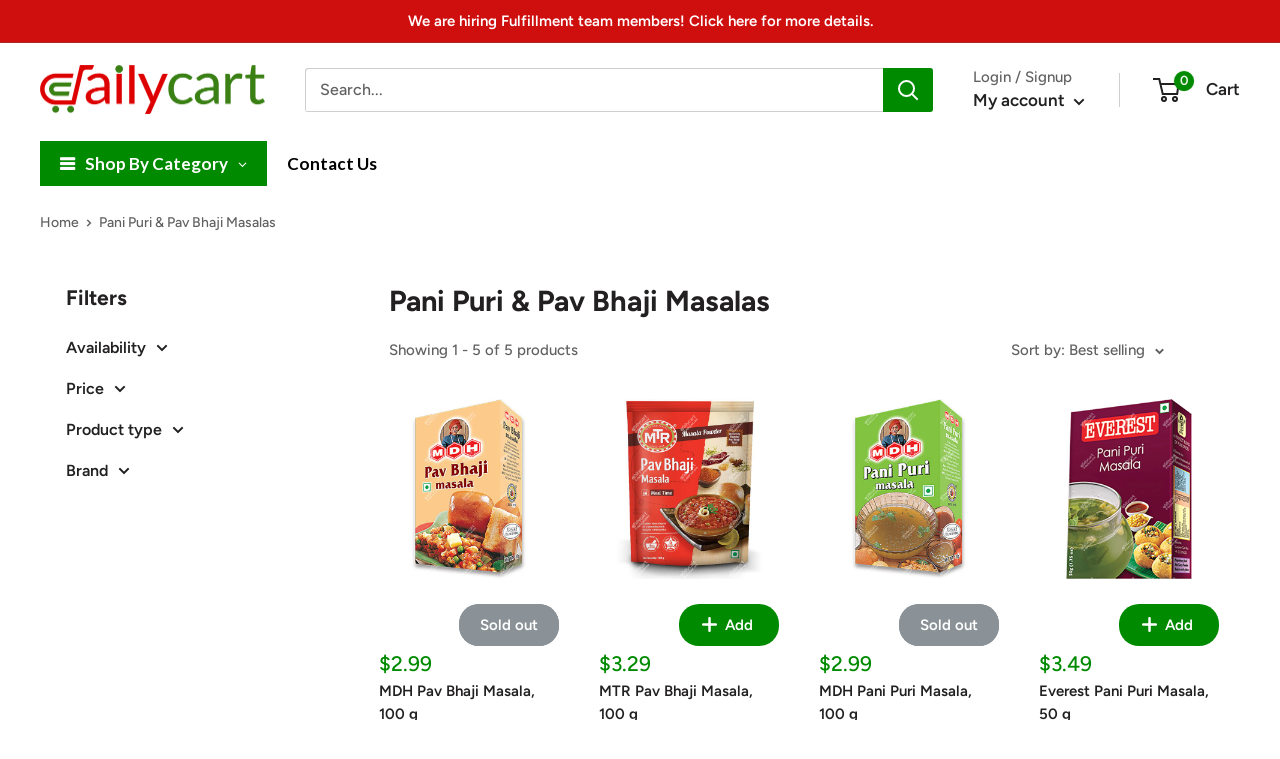

--- FILE ---
content_type: text/html; charset=utf-8
request_url: https://dailycart.com/collections/pani-puri-pav-bhaji-masalas
body_size: 40735
content:
<!doctype html>

<html class="no-js" lang="en">
  <head>

<script src="//d1liekpayvooaz.cloudfront.net/apps/customizery/customizery.js?shop=ecommercegrocery.myshopify.com"></script>
    
    <meta charset="utf-8">
    <meta name="viewport" content="width=device-width, initial-scale=1.0, height=device-height, minimum-scale=1.0, maximum-scale=1.0">
    <meta name="theme-color" content="#008a00"><title>Pani Puri &amp; Pav Bhaji Masalas
</title><link rel="canonical" href="https://dailycart.com/collections/pani-puri-pav-bhaji-masalas"><link rel="shortcut icon" href="//dailycart.com/cdn/shop/files/favicon_1afabd9c-36d6-4d16-b676-687547ce72fc_96x96.png?v=1692658381" type="image/png"><link rel="preload" as="style" href="//dailycart.com/cdn/shop/t/80/assets/theme.css?v=3212219409703958761718052557">
    <link rel="preload" as="script" href="//dailycart.com/cdn/shop/t/80/assets/theme.js?v=87647630928488609961717526895">
    <link rel="preconnect" href="https://cdn.shopify.com">
    <link rel="preconnect" href="https://fonts.shopifycdn.com">
    <link rel="dns-prefetch" href="https://productreviews.shopifycdn.com">
    <link rel="dns-prefetch" href="https://ajax.googleapis.com">
    <link rel="dns-prefetch" href="https://maps.googleapis.com">
    <link rel="dns-prefetch" href="https://maps.gstatic.com">

    <meta property="og:type" content="website">
  <meta property="og:title" content="Pani Puri &amp; Pav Bhaji Masalas">
  <meta property="og:image" content="http://dailycart.com/cdn/shop/products/mdh-pav-bhaji-masala.jpg?v=1640280911">
  <meta property="og:image:secure_url" content="https://dailycart.com/cdn/shop/products/mdh-pav-bhaji-masala.jpg?v=1640280911">
  <meta property="og:image:width" content="938">
  <meta property="og:image:height" content="938"><meta property="og:url" content="https://dailycart.com/collections/pani-puri-pav-bhaji-masalas">
<meta property="og:site_name" content="DailyCart"><meta name="twitter:card" content="summary"><meta name="twitter:title" content="Pani Puri & Pav Bhaji Masalas">
  <meta name="twitter:description" content="">
  <meta name="twitter:image" content="https://dailycart.com/cdn/shop/products/mdh-pav-bhaji-masala_600x600_crop_center.jpg?v=1640280911">
    <link rel="preload" href="//dailycart.com/cdn/fonts/figtree/figtree_n7.2fd9bfe01586148e644724096c9d75e8c7a90e55.woff2" as="font" type="font/woff2" crossorigin><link rel="preload" href="//dailycart.com/cdn/fonts/figtree/figtree_n5.3b6b7df38aa5986536945796e1f947445832047c.woff2" as="font" type="font/woff2" crossorigin><style>
  @font-face {
  font-family: Figtree;
  font-weight: 700;
  font-style: normal;
  font-display: swap;
  src: url("//dailycart.com/cdn/fonts/figtree/figtree_n7.2fd9bfe01586148e644724096c9d75e8c7a90e55.woff2") format("woff2"),
       url("//dailycart.com/cdn/fonts/figtree/figtree_n7.ea05de92d862f9594794ab281c4c3a67501ef5fc.woff") format("woff");
}

  @font-face {
  font-family: Figtree;
  font-weight: 500;
  font-style: normal;
  font-display: swap;
  src: url("//dailycart.com/cdn/fonts/figtree/figtree_n5.3b6b7df38aa5986536945796e1f947445832047c.woff2") format("woff2"),
       url("//dailycart.com/cdn/fonts/figtree/figtree_n5.f26bf6dcae278b0ed902605f6605fa3338e81dab.woff") format("woff");
}

@font-face {
  font-family: Figtree;
  font-weight: 600;
  font-style: normal;
  font-display: swap;
  src: url("//dailycart.com/cdn/fonts/figtree/figtree_n6.9d1ea52bb49a0a86cfd1b0383d00f83d3fcc14de.woff2") format("woff2"),
       url("//dailycart.com/cdn/fonts/figtree/figtree_n6.f0fcdea525a0e47b2ae4ab645832a8e8a96d31d3.woff") format("woff");
}

@font-face {
  font-family: Figtree;
  font-weight: 700;
  font-style: italic;
  font-display: swap;
  src: url("//dailycart.com/cdn/fonts/figtree/figtree_i7.06add7096a6f2ab742e09ec7e498115904eda1fe.woff2") format("woff2"),
       url("//dailycart.com/cdn/fonts/figtree/figtree_i7.ee584b5fcaccdbb5518c0228158941f8df81b101.woff") format("woff");
}


  @font-face {
  font-family: Figtree;
  font-weight: 700;
  font-style: normal;
  font-display: swap;
  src: url("//dailycart.com/cdn/fonts/figtree/figtree_n7.2fd9bfe01586148e644724096c9d75e8c7a90e55.woff2") format("woff2"),
       url("//dailycart.com/cdn/fonts/figtree/figtree_n7.ea05de92d862f9594794ab281c4c3a67501ef5fc.woff") format("woff");
}

  @font-face {
  font-family: Figtree;
  font-weight: 500;
  font-style: italic;
  font-display: swap;
  src: url("//dailycart.com/cdn/fonts/figtree/figtree_i5.969396f679a62854cf82dbf67acc5721e41351f0.woff2") format("woff2"),
       url("//dailycart.com/cdn/fonts/figtree/figtree_i5.93bc1cad6c73ca9815f9777c49176dfc9d2890dd.woff") format("woff");
}

  @font-face {
  font-family: Figtree;
  font-weight: 700;
  font-style: italic;
  font-display: swap;
  src: url("//dailycart.com/cdn/fonts/figtree/figtree_i7.06add7096a6f2ab742e09ec7e498115904eda1fe.woff2") format("woff2"),
       url("//dailycart.com/cdn/fonts/figtree/figtree_i7.ee584b5fcaccdbb5518c0228158941f8df81b101.woff") format("woff");
}


  :root {
    --default-text-font-size : 15px;
    --base-text-font-size    : 16px;
    --heading-font-family    : Figtree, sans-serif;
    --heading-font-weight    : 700;
    --heading-font-style     : normal;
    --text-font-family       : Figtree, sans-serif;
    --text-font-weight       : 500;
    --text-font-style        : normal;
    --text-font-bolder-weight: 600;
    --text-link-decoration   : underline;

    --text-color               : #616161;
    --text-color-rgb           : 97, 97, 97;
    --heading-color            : #222021;
    --border-color             : #ffffff;
    --border-color-rgb         : 255, 255, 255;
    --form-border-color        : #f2f2f2;
    --accent-color             : #008a00;
    --accent-color-rgb         : 0, 138, 0;
    --link-color               : #008a00;
    --link-color-hover         : #003e00;
    --background               : #ffffff;
    --secondary-background     : #ffffff;
    --secondary-background-rgb : 255, 255, 255;
    --accent-background        : rgba(0, 138, 0, 0.08);

    --input-background: #ffffff;

    --error-color       : #cf0e0e;
    --error-background  : rgba(207, 14, 14, 0.07);
    --success-color     : #1c7b36;
    --success-background: rgba(28, 123, 54, 0.11);

    --primary-button-background      : #008a00;
    --primary-button-background-rgb  : 0, 138, 0;
    --primary-button-text-color      : #ffffff;
    --secondary-button-background    : #008a00;
    --secondary-button-background-rgb: 0, 138, 0;
    --secondary-button-text-color    : #ffffff;

    --header-background      : #ffffff;
    --header-text-color      : #222021;
    --header-light-text-color: #616161;
    --header-border-color    : rgba(97, 97, 97, 0.3);
    --header-accent-color    : #008a00;

    --footer-background-color:    #f5f5f5;
    --footer-heading-text-color:  #222021;
    --footer-body-text-color:     #616161;
    --footer-body-text-color-rgb: 97, 97, 97;
    --footer-accent-color:        #008a00;
    --footer-accent-color-rgb:    0, 138, 0;
    --footer-border:              none;
    
    --flickity-arrow-color: #cccccc;--product-on-sale-accent           : #cf0e0e;
    --product-on-sale-accent-rgb       : 207, 14, 14;
    --product-on-sale-color            : #ffffff;
    --product-in-stock-color           : #1c7b36;
    --product-low-stock-color          : #cf0e0e;
    --product-sold-out-color           : #8a9297;
    --product-custom-label-1-background: #3f6ab1;
    --product-custom-label-1-color     : #ffffff;
    --product-custom-label-2-background: #8a44ae;
    --product-custom-label-2-color     : #ffffff;
    --product-review-star-color        : #ffbd00;

    --mobile-container-gutter : 20px;
    --desktop-container-gutter: 40px;

    /* Shopify related variables */
    --payment-terms-background-color: #ffffff;
  }
</style>

<script>
  // IE11 does not have support for CSS variables, so we have to polyfill them
  if (!(((window || {}).CSS || {}).supports && window.CSS.supports('(--a: 0)'))) {
    const script = document.createElement('script');
    script.type = 'text/javascript';
    script.src = 'https://cdn.jsdelivr.net/npm/css-vars-ponyfill@2';
    script.onload = function() {
      cssVars({});
    };

    document.getElementsByTagName('head')[0].appendChild(script);
  }
</script>


    <script>window.performance && window.performance.mark && window.performance.mark('shopify.content_for_header.start');</script><meta name="google-site-verification" content="LUKXpuB1RT_vxiNcOtuY_avG_z57-XicWXl2tTuO1kI">
<meta id="shopify-digital-wallet" name="shopify-digital-wallet" content="/27629223978/digital_wallets/dialog">
<meta name="shopify-checkout-api-token" content="cd9d4503dfacfd77386f403d7064c6f8">
<link rel="alternate" type="application/atom+xml" title="Feed" href="/collections/pani-puri-pav-bhaji-masalas.atom" />
<link rel="alternate" type="application/json+oembed" href="https://dailycart.com/collections/pani-puri-pav-bhaji-masalas.oembed">
<script async="async" src="/checkouts/internal/preloads.js?locale=en-US"></script>
<script id="apple-pay-shop-capabilities" type="application/json">{"shopId":27629223978,"countryCode":"US","currencyCode":"USD","merchantCapabilities":["supports3DS"],"merchantId":"gid:\/\/shopify\/Shop\/27629223978","merchantName":"DailyCart","requiredBillingContactFields":["postalAddress","email","phone"],"requiredShippingContactFields":["postalAddress","email","phone"],"shippingType":"shipping","supportedNetworks":["visa","masterCard","amex","discover","elo","jcb"],"total":{"type":"pending","label":"DailyCart","amount":"1.00"},"shopifyPaymentsEnabled":true,"supportsSubscriptions":true}</script>
<script id="shopify-features" type="application/json">{"accessToken":"cd9d4503dfacfd77386f403d7064c6f8","betas":["rich-media-storefront-analytics"],"domain":"dailycart.com","predictiveSearch":true,"shopId":27629223978,"locale":"en"}</script>
<script>var Shopify = Shopify || {};
Shopify.shop = "ecommercegrocery.myshopify.com";
Shopify.locale = "en";
Shopify.currency = {"active":"USD","rate":"1.0"};
Shopify.country = "US";
Shopify.theme = {"name":"Live Theme","id":169048047930,"schema_name":"Warehouse","schema_version":"4.0.2","theme_store_id":871,"role":"main"};
Shopify.theme.handle = "null";
Shopify.theme.style = {"id":null,"handle":null};
Shopify.cdnHost = "dailycart.com/cdn";
Shopify.routes = Shopify.routes || {};
Shopify.routes.root = "/";</script>
<script type="module">!function(o){(o.Shopify=o.Shopify||{}).modules=!0}(window);</script>
<script>!function(o){function n(){var o=[];function n(){o.push(Array.prototype.slice.apply(arguments))}return n.q=o,n}var t=o.Shopify=o.Shopify||{};t.loadFeatures=n(),t.autoloadFeatures=n()}(window);</script>
<script id="shop-js-analytics" type="application/json">{"pageType":"collection"}</script>
<script defer="defer" async type="module" src="//dailycart.com/cdn/shopifycloud/shop-js/modules/v2/client.init-shop-cart-sync_BT-GjEfc.en.esm.js"></script>
<script defer="defer" async type="module" src="//dailycart.com/cdn/shopifycloud/shop-js/modules/v2/chunk.common_D58fp_Oc.esm.js"></script>
<script defer="defer" async type="module" src="//dailycart.com/cdn/shopifycloud/shop-js/modules/v2/chunk.modal_xMitdFEc.esm.js"></script>
<script type="module">
  await import("//dailycart.com/cdn/shopifycloud/shop-js/modules/v2/client.init-shop-cart-sync_BT-GjEfc.en.esm.js");
await import("//dailycart.com/cdn/shopifycloud/shop-js/modules/v2/chunk.common_D58fp_Oc.esm.js");
await import("//dailycart.com/cdn/shopifycloud/shop-js/modules/v2/chunk.modal_xMitdFEc.esm.js");

  window.Shopify.SignInWithShop?.initShopCartSync?.({"fedCMEnabled":true,"windoidEnabled":true});

</script>
<script>(function() {
  var isLoaded = false;
  function asyncLoad() {
    if (isLoaded) return;
    isLoaded = true;
    var urls = ["\/\/code.tidio.co\/3vcza6xvqsqgumqrqzpadlct1iuil2ri.js?shop=ecommercegrocery.myshopify.com","\/\/cdn.shopify.com\/proxy\/23d9407343b441167c46af820d8f6e53551b8e4dc8b9f0390e542bc07a6f1147\/cdn.rentechdigital.com\/swipecart\/mobile.app.script.min.js?shop=ecommercegrocery.myshopify.com\u0026sp-cache-control=cHVibGljLCBtYXgtYWdlPTkwMA"];
    for (var i = 0; i < urls.length; i++) {
      var s = document.createElement('script');
      s.type = 'text/javascript';
      s.async = true;
      s.src = urls[i];
      var x = document.getElementsByTagName('script')[0];
      x.parentNode.insertBefore(s, x);
    }
  };
  if(window.attachEvent) {
    window.attachEvent('onload', asyncLoad);
  } else {
    window.addEventListener('load', asyncLoad, false);
  }
})();</script>
<script id="__st">var __st={"a":27629223978,"offset":-21600,"reqid":"6ec03feb-c5ad-49be-910f-b7e797185a4f-1769270191","pageurl":"dailycart.com\/collections\/pani-puri-pav-bhaji-masalas","u":"842f7f4c54c0","p":"collection","rtyp":"collection","rid":182023847978};</script>
<script>window.ShopifyPaypalV4VisibilityTracking = true;</script>
<script id="captcha-bootstrap">!function(){'use strict';const t='contact',e='account',n='new_comment',o=[[t,t],['blogs',n],['comments',n],[t,'customer']],c=[[e,'customer_login'],[e,'guest_login'],[e,'recover_customer_password'],[e,'create_customer']],r=t=>t.map((([t,e])=>`form[action*='/${t}']:not([data-nocaptcha='true']) input[name='form_type'][value='${e}']`)).join(','),a=t=>()=>t?[...document.querySelectorAll(t)].map((t=>t.form)):[];function s(){const t=[...o],e=r(t);return a(e)}const i='password',u='form_key',d=['recaptcha-v3-token','g-recaptcha-response','h-captcha-response',i],f=()=>{try{return window.sessionStorage}catch{return}},m='__shopify_v',_=t=>t.elements[u];function p(t,e,n=!1){try{const o=window.sessionStorage,c=JSON.parse(o.getItem(e)),{data:r}=function(t){const{data:e,action:n}=t;return t[m]||n?{data:e,action:n}:{data:t,action:n}}(c);for(const[e,n]of Object.entries(r))t.elements[e]&&(t.elements[e].value=n);n&&o.removeItem(e)}catch(o){console.error('form repopulation failed',{error:o})}}const l='form_type',E='cptcha';function T(t){t.dataset[E]=!0}const w=window,h=w.document,L='Shopify',v='ce_forms',y='captcha';let A=!1;((t,e)=>{const n=(g='f06e6c50-85a8-45c8-87d0-21a2b65856fe',I='https://cdn.shopify.com/shopifycloud/storefront-forms-hcaptcha/ce_storefront_forms_captcha_hcaptcha.v1.5.2.iife.js',D={infoText:'Protected by hCaptcha',privacyText:'Privacy',termsText:'Terms'},(t,e,n)=>{const o=w[L][v],c=o.bindForm;if(c)return c(t,g,e,D).then(n);var r;o.q.push([[t,g,e,D],n]),r=I,A||(h.body.append(Object.assign(h.createElement('script'),{id:'captcha-provider',async:!0,src:r})),A=!0)});var g,I,D;w[L]=w[L]||{},w[L][v]=w[L][v]||{},w[L][v].q=[],w[L][y]=w[L][y]||{},w[L][y].protect=function(t,e){n(t,void 0,e),T(t)},Object.freeze(w[L][y]),function(t,e,n,w,h,L){const[v,y,A,g]=function(t,e,n){const i=e?o:[],u=t?c:[],d=[...i,...u],f=r(d),m=r(i),_=r(d.filter((([t,e])=>n.includes(e))));return[a(f),a(m),a(_),s()]}(w,h,L),I=t=>{const e=t.target;return e instanceof HTMLFormElement?e:e&&e.form},D=t=>v().includes(t);t.addEventListener('submit',(t=>{const e=I(t);if(!e)return;const n=D(e)&&!e.dataset.hcaptchaBound&&!e.dataset.recaptchaBound,o=_(e),c=g().includes(e)&&(!o||!o.value);(n||c)&&t.preventDefault(),c&&!n&&(function(t){try{if(!f())return;!function(t){const e=f();if(!e)return;const n=_(t);if(!n)return;const o=n.value;o&&e.removeItem(o)}(t);const e=Array.from(Array(32),(()=>Math.random().toString(36)[2])).join('');!function(t,e){_(t)||t.append(Object.assign(document.createElement('input'),{type:'hidden',name:u})),t.elements[u].value=e}(t,e),function(t,e){const n=f();if(!n)return;const o=[...t.querySelectorAll(`input[type='${i}']`)].map((({name:t})=>t)),c=[...d,...o],r={};for(const[a,s]of new FormData(t).entries())c.includes(a)||(r[a]=s);n.setItem(e,JSON.stringify({[m]:1,action:t.action,data:r}))}(t,e)}catch(e){console.error('failed to persist form',e)}}(e),e.submit())}));const S=(t,e)=>{t&&!t.dataset[E]&&(n(t,e.some((e=>e===t))),T(t))};for(const o of['focusin','change'])t.addEventListener(o,(t=>{const e=I(t);D(e)&&S(e,y())}));const B=e.get('form_key'),M=e.get(l),P=B&&M;t.addEventListener('DOMContentLoaded',(()=>{const t=y();if(P)for(const e of t)e.elements[l].value===M&&p(e,B);[...new Set([...A(),...v().filter((t=>'true'===t.dataset.shopifyCaptcha))])].forEach((e=>S(e,t)))}))}(h,new URLSearchParams(w.location.search),n,t,e,['guest_login'])})(!0,!0)}();</script>
<script integrity="sha256-4kQ18oKyAcykRKYeNunJcIwy7WH5gtpwJnB7kiuLZ1E=" data-source-attribution="shopify.loadfeatures" defer="defer" src="//dailycart.com/cdn/shopifycloud/storefront/assets/storefront/load_feature-a0a9edcb.js" crossorigin="anonymous"></script>
<script data-source-attribution="shopify.dynamic_checkout.dynamic.init">var Shopify=Shopify||{};Shopify.PaymentButton=Shopify.PaymentButton||{isStorefrontPortableWallets:!0,init:function(){window.Shopify.PaymentButton.init=function(){};var t=document.createElement("script");t.src="https://dailycart.com/cdn/shopifycloud/portable-wallets/latest/portable-wallets.en.js",t.type="module",document.head.appendChild(t)}};
</script>
<script data-source-attribution="shopify.dynamic_checkout.buyer_consent">
  function portableWalletsHideBuyerConsent(e){var t=document.getElementById("shopify-buyer-consent"),n=document.getElementById("shopify-subscription-policy-button");t&&n&&(t.classList.add("hidden"),t.setAttribute("aria-hidden","true"),n.removeEventListener("click",e))}function portableWalletsShowBuyerConsent(e){var t=document.getElementById("shopify-buyer-consent"),n=document.getElementById("shopify-subscription-policy-button");t&&n&&(t.classList.remove("hidden"),t.removeAttribute("aria-hidden"),n.addEventListener("click",e))}window.Shopify?.PaymentButton&&(window.Shopify.PaymentButton.hideBuyerConsent=portableWalletsHideBuyerConsent,window.Shopify.PaymentButton.showBuyerConsent=portableWalletsShowBuyerConsent);
</script>
<script data-source-attribution="shopify.dynamic_checkout.cart.bootstrap">document.addEventListener("DOMContentLoaded",(function(){function t(){return document.querySelector("shopify-accelerated-checkout-cart, shopify-accelerated-checkout")}if(t())Shopify.PaymentButton.init();else{new MutationObserver((function(e,n){t()&&(Shopify.PaymentButton.init(),n.disconnect())})).observe(document.body,{childList:!0,subtree:!0})}}));
</script>
<link id="shopify-accelerated-checkout-styles" rel="stylesheet" media="screen" href="https://dailycart.com/cdn/shopifycloud/portable-wallets/latest/accelerated-checkout-backwards-compat.css" crossorigin="anonymous">
<style id="shopify-accelerated-checkout-cart">
        #shopify-buyer-consent {
  margin-top: 1em;
  display: inline-block;
  width: 100%;
}

#shopify-buyer-consent.hidden {
  display: none;
}

#shopify-subscription-policy-button {
  background: none;
  border: none;
  padding: 0;
  text-decoration: underline;
  font-size: inherit;
  cursor: pointer;
}

#shopify-subscription-policy-button::before {
  box-shadow: none;
}

      </style>

<script>window.performance && window.performance.mark && window.performance.mark('shopify.content_for_header.end');</script>

    <link rel="stylesheet" href="//dailycart.com/cdn/shop/t/80/assets/theme.css?v=3212219409703958761718052557">

    


  <script type="application/ld+json">
  {
    "@context": "https://schema.org",
    "@type": "BreadcrumbList",
  "itemListElement": [{
      "@type": "ListItem",
      "position": 1,
      "name": "Home",
      "item": "https://dailycart.com"
    },{
          "@type": "ListItem",
          "position": 2,
          "name": "Pani Puri \u0026 Pav Bhaji Masalas",
          "item": "https://dailycart.com/collections/pani-puri-pav-bhaji-masalas"
        }]
  }
  </script>



    <script>
      // This allows to expose several variables to the global scope, to be used in scripts
      window.theme = {
        pageType: "collection",
        cartCount: 0,
        moneyFormat: "${{amount}}",
        moneyWithCurrencyFormat: "${{amount}} USD",
        currencyCodeEnabled: false,
        showDiscount: true,
        discountMode: "percentage",
        cartType: "message"
      };

      window.routes = {
        rootUrl: "\/",
        rootUrlWithoutSlash: '',
        cartUrl: "\/cart",
        cartAddUrl: "\/cart\/add",
        cartChangeUrl: "\/cart\/change",
        searchUrl: "\/search",
        productRecommendationsUrl: "\/recommendations\/products"
      };

      window.languages = {
        productRegularPrice: "Regular price",
        productSalePrice: "Sale price",
        collectionOnSaleLabel: "Save {{savings}}",
        productFormUnavailable: "Unavailable",
        productFormAddToCart: "Add to cart",
        productFormPreOrder: "Pre-order",
        productFormSoldOut: "Sold out",
        productAdded: "Product has been added to your cart",
        productAddedShort: "Added!",
        shippingEstimatorNoResults: "No shipping could be found for your address.",
        shippingEstimatorOneResult: "There is one shipping rate for your address:",
        shippingEstimatorMultipleResults: "There are {{count}} shipping rates for your address:",
        shippingEstimatorErrors: "There are some errors:"
      };

      document.documentElement.className = document.documentElement.className.replace('no-js', 'js');
    </script><script src="//dailycart.com/cdn/shop/t/80/assets/theme.js?v=87647630928488609961717526895" defer></script>
    <script src="//dailycart.com/cdn/shop/t/80/assets/custom.js?v=92860641060617450771717526895" defer></script><script>
        (function () {
          window.onpageshow = function() {
            // We force re-freshing the cart content onpageshow, as most browsers will serve a cache copy when hitting the
            // back button, which cause staled data
            document.documentElement.dispatchEvent(new CustomEvent('cart:refresh', {
              bubbles: true,
              detail: {scrollToTop: false}
            }));
          };
        })();
      </script><!--begin-boost-pfs-filter-css-->
   
 <!--end-boost-pfs-filter-css-->

 
<!-- BEGIN app block: shopify://apps/zapiet-pickup-delivery/blocks/app-embed/5599aff0-8af1-473a-a372-ecd72a32b4d5 -->









    <style>#storePickupApp {
}</style>




<script type="text/javascript">
    var zapietTranslations = {};

    window.ZapietMethods = {"delivery":{"active":true,"enabled":true,"name":"Delivery","sort":0,"status":{"condition":"price","operator":"morethan","value":1,"enabled":true,"product_conditions":{"enabled":false,"value":"Pickup Only,Shipping Only","enable":false,"property":"tags","hide_button":false}},"button":{"type":"default","default":null,"hover":"","active":null}},"pickup":{"active":false,"enabled":true,"name":"Pickup","sort":1,"status":{"condition":"price","operator":"morethan","value":0,"enabled":true,"product_conditions":{"enabled":false,"value":"Delivery Only,Shipping Only","enable":false,"property":"tags","hide_button":false}},"button":{"type":"default","default":null,"hover":"","active":null}},"shipping":{"active":false,"enabled":false,"name":"Shipping","sort":1,"status":{"condition":"price","operator":"morethan","value":0,"enabled":true,"product_conditions":{"enabled":false,"value":"Delivery Only,Pickup Only","enable":false,"property":"tags","hide_button":false}},"button":{"type":"default","default":null,"hover":"","active":null}}}
    window.ZapietEvent = {
        listen: function(eventKey, callback) {
            if (!this.listeners) {
                this.listeners = [];
            }
            this.listeners.push({
                eventKey: eventKey,
                callback: callback
            });
        },
    };

    

    
        
        var language_settings = {"enable_app":true,"enable_geo_search_for_pickups":false,"pickup_region_filter_enabled":false,"pickup_region_filter_field":null,"currency":"USD","weight_format":"g","pickup.enable_map":false,"delivery_validation_method":"exact_postcode_matching","base_country_name":"United States","base_country_code":"US","method_display_style":"default","default_method_display_style":"classic","date_format":"l, F j, Y","time_format":"h:i A","week_day_start":"Sun","pickup_address_format":"<span class=\"&quot;name&quot;\"><strong>{{company_name}}</strong></span><span class=\"&quot;address&quot;\">{{address_line_1}}<br />{{city}}, {{postal_code}}</span><span class=\"&quot;distance&quot;\">{{distance}}</span>{{more_information}}","rates_enabled":true,"payment_customization_enabled":false,"distance_format":"mi","enable_delivery_address_autocompletion":false,"enable_delivery_current_location":false,"enable_pickup_address_autocompletion":false,"pickup_date_picker_enabled":true,"pickup_time_picker_enabled":true,"delivery_note_enabled":false,"delivery_note_required":false,"delivery_date_picker_enabled":true,"delivery_time_picker_enabled":false,"shipping.date_picker_enabled":false,"delivery_validate_cart":false,"pickup_validate_cart":false,"gmak":"","enable_checkout_locale":true,"enable_checkout_url":true,"disable_widget_for_digital_items":false,"disable_widget_for_product_handles":"gift-card","colors":{"widget_active_background_color":null,"widget_active_border_color":null,"widget_active_icon_color":null,"widget_active_text_color":null,"widget_inactive_background_color":null,"widget_inactive_border_color":null,"widget_inactive_icon_color":null,"widget_inactive_text_color":null},"delivery_validator":{"enabled":false,"show_on_page_load":true,"sticky":true},"checkout":{"delivery":{"discount_code":null,"prepopulate_shipping_address":true,"preselect_first_available_time":true},"pickup":{"discount_code":null,"prepopulate_shipping_address":true,"customer_phone_required":false,"preselect_first_location":true,"preselect_first_available_time":true},"shipping":{"discount_code":""}},"day_name_attribute_enabled":false,"methods":{"delivery":{"active":true,"enabled":true,"name":"Delivery","sort":0,"status":{"condition":"price","operator":"morethan","value":1,"enabled":true,"product_conditions":{"enabled":false,"value":"Pickup Only,Shipping Only","enable":false,"property":"tags","hide_button":false}},"button":{"type":"default","default":null,"hover":"","active":null}},"pickup":{"active":false,"enabled":true,"name":"Pickup","sort":1,"status":{"condition":"price","operator":"morethan","value":0,"enabled":true,"product_conditions":{"enabled":false,"value":"Delivery Only,Shipping Only","enable":false,"property":"tags","hide_button":false}},"button":{"type":"default","default":null,"hover":"","active":null}},"shipping":{"active":false,"enabled":false,"name":"Shipping","sort":1,"status":{"condition":"price","operator":"morethan","value":0,"enabled":true,"product_conditions":{"enabled":false,"value":"Delivery Only,Pickup Only","enable":false,"property":"tags","hide_button":false}},"button":{"type":"default","default":null,"hover":"","active":null}}},"translations":{"methods":{"shipping":"Shipping","pickup":"Pickups","delivery":"Delivery"},"calendar":{"january":"January","february":"February","march":"March","april":"April","may":"May","june":"June","july":"July","august":"August","september":"September","october":"October","november":"November","december":"December","sunday":"Sun","monday":"Mon","tuesday":"Tue","wednesday":"Wed","thursday":"Thu","friday":"Fri","saturday":"Sat","today":"","close":"","labelMonthNext":"Next month","labelMonthPrev":"Previous month","labelMonthSelect":"Select a month","labelYearSelect":"Select a year","and":"and","between":"between"},"pickup":{"heading":"Store Pickup","note":"","location_placeholder":"Enter your postal code ...","filter_by_region_placeholder":"Filter by state/province","location_label":"Choose a location.","datepicker_label":"Choose a date and time.","date_time_output":"{{DATE}} at {{TIME}}","datepicker_placeholder":"Choose a date and time.","locations_found":"Please select a pickup location:","no_locations_found":"Sorry, pickup is not available for your selected items.","no_locations_region":"Sorry, pickup is not available in your region.","no_date_time_selected":"Please select a date & time.","checkout_button":"Checkout","could_not_find_location":"Sorry, we could not find your location.","checkout_error":"Please select a date and time for pickup.","more_information":"More information","opening_hours":"Opening hours","dates_not_available":"Sorry, your selected items are not currently available for pickup.","min_order_total":"Minimum order value for pickup is $0.00","min_order_weight":"Minimum order weight for pickup is {{ weight }}","max_order_total":"Maximum order value for pickup is $0.00","max_order_weight":"Maximum order weight for pickup is {{ weight }}","cart_eligibility_error":"Sorry, pickup is not available for your selected items."},"delivery":{"heading":"Local Delivery","note":"Enter your postal code to check if you are eligible for local delivery:","location_placeholder":"Enter your postal code ...","datepicker_label":"Choose a date and time.","datepicker_placeholder":"Choose a date and time.","date_time_output":"{{DATE}} between {{SLOT_START_TIME}} and {{SLOT_END_TIME}}","available":"Great! You are eligible for delivery.","not_available":"Sorry, delivery is not available in your area.","no_date_time_selected":"Please select a date & time for pickup.","checkout_button":"Checkout","could_not_find_location":"Sorry, we could not find your location.","checkout_error":"Please enter a valid zipcode and select your preferred date and time for delivery.","cart_eligibility_error":"Sorry, delivery is not available for your selected items.","dates_not_available":"Sorry, your selected items are not currently available for delivery.","min_order_total":"Minimum order value for delivery is $0.01","min_order_weight":"Minimum order weight for delivery is {{ weight }}","max_order_total":"Maximum order value for delivery is $0.01","max_order_weight":"Maximum order weight for delivery is {{ weight }}","delivery_validator_prelude":"Do we deliver?","delivery_validator_placeholder":"Enter your postal code ...","delivery_validator_button_label":"Go","delivery_validator_eligible_heading":"Great, we deliver to your area!","delivery_validator_eligible_content":"To start shopping just click the button below","delivery_validator_eligible_button_label":"Continue shopping","delivery_validator_not_eligible_heading":"Sorry, we do not deliver to your area","delivery_validator_not_eligible_content":"You are more then welcome to continue browsing our store","delivery_validator_not_eligible_button_label":"Continue shopping","delivery_validator_error_heading":"An error occured","delivery_validator_error_content":"Sorry, it looks like we have encountered an unexpected error. Please try again.","delivery_validator_error_button_label":"Continue shopping","delivery_note_label":"Please enter delivery instructions (optional)","delivery_note_label_required":"Please enter delivery instructions (required)","delivery_note_error":"Please enter delivery instructions"},"shipping":{"heading":"Shipping","note":"Please click the checkout button to continue.","checkout_button":"Checkout","datepicker_placeholder":"Choose a date.","checkout_error":"Please choose a date for shipping.","min_order_total":"Minimum order value for shipping is $0.00","min_order_weight":"Minimum order weight for shipping is {{ weight }}","max_order_total":"Maximum order value for shipping is $0.00","max_order_weight":"Maximum order weight for shipping is {{ weight }}","cart_eligibility_error":"Sorry, shipping is not available for your selected items."},"widget":{"zapiet_id_error":"There was a problem adding the Zapiet ID to your cart","attributes_error":"There was a problem adding the attributes to your cart"},"product_widget":{"title":"Delivery and pickup options:","pickup_at":"Pickup at {{ location }}","ready_for_collection":"Ready for collection from","on":"on","view_all_stores":"View all stores","pickup_not_available_item":"Pickup not available for this item","delivery_not_available_location":"Delivery not available for {{ postal_code }}","delivered_by":"Delivered by {{ date }}","delivered_today":"Delivered today","change":"Change","tomorrow":"tomorrow","today":"today","delivery_to":"Delivery to {{ postal_code }}","showing_options_for":"Showing options for {{ postal_code }}","modal_heading":"Select a store for pickup","modal_subheading":"Showing stores near {{ postal_code }}","show_opening_hours":"Show opening hours","hide_opening_hours":"Hide opening hours","closed":"Closed","input_placeholder":"Enter your postal code","input_button":"Check","input_error":"Add a postal code to check available delivery and pickup options.","pickup_available":"Pickup available","not_available":"Not available","select":"Select","selected":"Selected","find_a_store":"Find a store"},"shipping_language_code":"en","delivery_language_code":"en-AU","pickup_language_code":"en-CA"},"default_language":"en","region":"us-2","api_region":"api-us","enable_zapiet_id_all_items":false,"widget_restore_state_on_load":false,"draft_orders_enabled":false,"preselect_checkout_method":true,"widget_show_could_not_locate_div_error":true,"checkout_extension_enabled":false,"show_pickup_consent_checkbox":false,"show_delivery_consent_checkbox":false,"subscription_paused":false,"pickup_note_enabled":false,"pickup_note_required":false,"shipping_note_enabled":false,"shipping_note_required":false};
        zapietTranslations["en"] = language_settings.translations;
    

    function initializeZapietApp() {
        var products = [];

        

        window.ZapietCachedSettings = {
            cached_config: {"enable_app":true,"enable_geo_search_for_pickups":false,"pickup_region_filter_enabled":false,"pickup_region_filter_field":null,"currency":"USD","weight_format":"g","pickup.enable_map":false,"delivery_validation_method":"exact_postcode_matching","base_country_name":"United States","base_country_code":"US","method_display_style":"default","default_method_display_style":"classic","date_format":"l, F j, Y","time_format":"h:i A","week_day_start":"Sun","pickup_address_format":"<span class=\"&quot;name&quot;\"><strong>{{company_name}}</strong></span><span class=\"&quot;address&quot;\">{{address_line_1}}<br />{{city}}, {{postal_code}}</span><span class=\"&quot;distance&quot;\">{{distance}}</span>{{more_information}}","rates_enabled":true,"payment_customization_enabled":false,"distance_format":"mi","enable_delivery_address_autocompletion":false,"enable_delivery_current_location":false,"enable_pickup_address_autocompletion":false,"pickup_date_picker_enabled":true,"pickup_time_picker_enabled":true,"delivery_note_enabled":false,"delivery_note_required":false,"delivery_date_picker_enabled":true,"delivery_time_picker_enabled":false,"shipping.date_picker_enabled":false,"delivery_validate_cart":false,"pickup_validate_cart":false,"gmak":"","enable_checkout_locale":true,"enable_checkout_url":true,"disable_widget_for_digital_items":false,"disable_widget_for_product_handles":"gift-card","colors":{"widget_active_background_color":null,"widget_active_border_color":null,"widget_active_icon_color":null,"widget_active_text_color":null,"widget_inactive_background_color":null,"widget_inactive_border_color":null,"widget_inactive_icon_color":null,"widget_inactive_text_color":null},"delivery_validator":{"enabled":false,"show_on_page_load":true,"sticky":true},"checkout":{"delivery":{"discount_code":null,"prepopulate_shipping_address":true,"preselect_first_available_time":true},"pickup":{"discount_code":null,"prepopulate_shipping_address":true,"customer_phone_required":false,"preselect_first_location":true,"preselect_first_available_time":true},"shipping":{"discount_code":""}},"day_name_attribute_enabled":false,"methods":{"delivery":{"active":true,"enabled":true,"name":"Delivery","sort":0,"status":{"condition":"price","operator":"morethan","value":1,"enabled":true,"product_conditions":{"enabled":false,"value":"Pickup Only,Shipping Only","enable":false,"property":"tags","hide_button":false}},"button":{"type":"default","default":null,"hover":"","active":null}},"pickup":{"active":false,"enabled":true,"name":"Pickup","sort":1,"status":{"condition":"price","operator":"morethan","value":0,"enabled":true,"product_conditions":{"enabled":false,"value":"Delivery Only,Shipping Only","enable":false,"property":"tags","hide_button":false}},"button":{"type":"default","default":null,"hover":"","active":null}},"shipping":{"active":false,"enabled":false,"name":"Shipping","sort":1,"status":{"condition":"price","operator":"morethan","value":0,"enabled":true,"product_conditions":{"enabled":false,"value":"Delivery Only,Pickup Only","enable":false,"property":"tags","hide_button":false}},"button":{"type":"default","default":null,"hover":"","active":null}}},"translations":{"methods":{"shipping":"Shipping","pickup":"Pickups","delivery":"Delivery"},"calendar":{"january":"January","february":"February","march":"March","april":"April","may":"May","june":"June","july":"July","august":"August","september":"September","october":"October","november":"November","december":"December","sunday":"Sun","monday":"Mon","tuesday":"Tue","wednesday":"Wed","thursday":"Thu","friday":"Fri","saturday":"Sat","today":"","close":"","labelMonthNext":"Next month","labelMonthPrev":"Previous month","labelMonthSelect":"Select a month","labelYearSelect":"Select a year","and":"and","between":"between"},"pickup":{"heading":"Store Pickup","note":"","location_placeholder":"Enter your postal code ...","filter_by_region_placeholder":"Filter by state/province","location_label":"Choose a location.","datepicker_label":"Choose a date and time.","date_time_output":"{{DATE}} at {{TIME}}","datepicker_placeholder":"Choose a date and time.","locations_found":"Please select a pickup location:","no_locations_found":"Sorry, pickup is not available for your selected items.","no_locations_region":"Sorry, pickup is not available in your region.","no_date_time_selected":"Please select a date & time.","checkout_button":"Checkout","could_not_find_location":"Sorry, we could not find your location.","checkout_error":"Please select a date and time for pickup.","more_information":"More information","opening_hours":"Opening hours","dates_not_available":"Sorry, your selected items are not currently available for pickup.","min_order_total":"Minimum order value for pickup is $0.00","min_order_weight":"Minimum order weight for pickup is {{ weight }}","max_order_total":"Maximum order value for pickup is $0.00","max_order_weight":"Maximum order weight for pickup is {{ weight }}","cart_eligibility_error":"Sorry, pickup is not available for your selected items."},"delivery":{"heading":"Local Delivery","note":"Enter your postal code to check if you are eligible for local delivery:","location_placeholder":"Enter your postal code ...","datepicker_label":"Choose a date and time.","datepicker_placeholder":"Choose a date and time.","date_time_output":"{{DATE}} between {{SLOT_START_TIME}} and {{SLOT_END_TIME}}","available":"Great! You are eligible for delivery.","not_available":"Sorry, delivery is not available in your area.","no_date_time_selected":"Please select a date & time for pickup.","checkout_button":"Checkout","could_not_find_location":"Sorry, we could not find your location.","checkout_error":"Please enter a valid zipcode and select your preferred date and time for delivery.","cart_eligibility_error":"Sorry, delivery is not available for your selected items.","dates_not_available":"Sorry, your selected items are not currently available for delivery.","min_order_total":"Minimum order value for delivery is $0.01","min_order_weight":"Minimum order weight for delivery is {{ weight }}","max_order_total":"Maximum order value for delivery is $0.01","max_order_weight":"Maximum order weight for delivery is {{ weight }}","delivery_validator_prelude":"Do we deliver?","delivery_validator_placeholder":"Enter your postal code ...","delivery_validator_button_label":"Go","delivery_validator_eligible_heading":"Great, we deliver to your area!","delivery_validator_eligible_content":"To start shopping just click the button below","delivery_validator_eligible_button_label":"Continue shopping","delivery_validator_not_eligible_heading":"Sorry, we do not deliver to your area","delivery_validator_not_eligible_content":"You are more then welcome to continue browsing our store","delivery_validator_not_eligible_button_label":"Continue shopping","delivery_validator_error_heading":"An error occured","delivery_validator_error_content":"Sorry, it looks like we have encountered an unexpected error. Please try again.","delivery_validator_error_button_label":"Continue shopping","delivery_note_label":"Please enter delivery instructions (optional)","delivery_note_label_required":"Please enter delivery instructions (required)","delivery_note_error":"Please enter delivery instructions"},"shipping":{"heading":"Shipping","note":"Please click the checkout button to continue.","checkout_button":"Checkout","datepicker_placeholder":"Choose a date.","checkout_error":"Please choose a date for shipping.","min_order_total":"Minimum order value for shipping is $0.00","min_order_weight":"Minimum order weight for shipping is {{ weight }}","max_order_total":"Maximum order value for shipping is $0.00","max_order_weight":"Maximum order weight for shipping is {{ weight }}","cart_eligibility_error":"Sorry, shipping is not available for your selected items."},"widget":{"zapiet_id_error":"There was a problem adding the Zapiet ID to your cart","attributes_error":"There was a problem adding the attributes to your cart"},"product_widget":{"title":"Delivery and pickup options:","pickup_at":"Pickup at {{ location }}","ready_for_collection":"Ready for collection from","on":"on","view_all_stores":"View all stores","pickup_not_available_item":"Pickup not available for this item","delivery_not_available_location":"Delivery not available for {{ postal_code }}","delivered_by":"Delivered by {{ date }}","delivered_today":"Delivered today","change":"Change","tomorrow":"tomorrow","today":"today","delivery_to":"Delivery to {{ postal_code }}","showing_options_for":"Showing options for {{ postal_code }}","modal_heading":"Select a store for pickup","modal_subheading":"Showing stores near {{ postal_code }}","show_opening_hours":"Show opening hours","hide_opening_hours":"Hide opening hours","closed":"Closed","input_placeholder":"Enter your postal code","input_button":"Check","input_error":"Add a postal code to check available delivery and pickup options.","pickup_available":"Pickup available","not_available":"Not available","select":"Select","selected":"Selected","find_a_store":"Find a store"},"shipping_language_code":"en","delivery_language_code":"en-AU","pickup_language_code":"en-CA"},"default_language":"en","region":"us-2","api_region":"api-us","enable_zapiet_id_all_items":false,"widget_restore_state_on_load":false,"draft_orders_enabled":false,"preselect_checkout_method":true,"widget_show_could_not_locate_div_error":true,"checkout_extension_enabled":false,"show_pickup_consent_checkbox":false,"show_delivery_consent_checkbox":false,"subscription_paused":false,"pickup_note_enabled":false,"pickup_note_required":false,"shipping_note_enabled":false,"shipping_note_required":false},
            shop_identifier: 'ecommercegrocery.myshopify.com',
            language_code: 'en',
            checkout_url: '/cart',
            products: products,
            translations: zapietTranslations,
            customer: {
                first_name: '',
                last_name: '',
                company: '',
                address1: '',
                address2: '',
                city: '',
                province: '',
                country: '',
                zip: '',
                phone: '',
                tags: null
            }
        }

        window.Zapiet.start(window.ZapietCachedSettings, true);

        
            window.ZapietEvent.listen('widget_loaded', function() {
                // Custom JavaScript
            });
        
    }

    function loadZapietStyles(href) {
        var ss = document.createElement("link");
        ss.type = "text/css";
        ss.rel = "stylesheet";
        ss.media = "all";
        ss.href = href;
        document.getElementsByTagName("head")[0].appendChild(ss);
    }

    
        loadZapietStyles("https://cdn.shopify.com/extensions/019be05a-52b6-7172-887e-e7eb0fc23ad3/zapiet-pickup-delivery-1073/assets/storepickup.css");
        var zapietLoadScripts = {
            vendor: true,
            storepickup: true,
            pickup: true,
            delivery: true,
            shipping: false,
            pickup_map: false,
            validator: false
        };

        function zapietScriptLoaded(key) {
            zapietLoadScripts[key] = false;
            if (!Object.values(zapietLoadScripts).includes(true)) {
                initializeZapietApp();
            }
        }
    
</script>




    <script type="module" src="https://cdn.shopify.com/extensions/019be05a-52b6-7172-887e-e7eb0fc23ad3/zapiet-pickup-delivery-1073/assets/vendor.js" onload="zapietScriptLoaded('vendor')" defer></script>
    <script type="module" src="https://cdn.shopify.com/extensions/019be05a-52b6-7172-887e-e7eb0fc23ad3/zapiet-pickup-delivery-1073/assets/storepickup.js" onload="zapietScriptLoaded('storepickup')" defer></script>

    

    
        <script type="module" src="https://cdn.shopify.com/extensions/019be05a-52b6-7172-887e-e7eb0fc23ad3/zapiet-pickup-delivery-1073/assets/pickup.js" onload="zapietScriptLoaded('pickup')" defer></script>
    

    
        <script type="module" src="https://cdn.shopify.com/extensions/019be05a-52b6-7172-887e-e7eb0fc23ad3/zapiet-pickup-delivery-1073/assets/delivery.js" onload="zapietScriptLoaded('delivery')" defer></script>
    

    

    


<!-- END app block --><!-- BEGIN app block: shopify://apps/globo-mega-menu/blocks/app-embed/7a00835e-fe40-45a5-a615-2eb4ab697b58 -->
<link href="//cdn.shopify.com/extensions/019be4fb-bfc8-74a5-a8d9-c694285f11c2/menufrontend-305/assets/main-navigation-styles.min.css" rel="stylesheet" type="text/css" media="all" />
<link href="//cdn.shopify.com/extensions/019be4fb-bfc8-74a5-a8d9-c694285f11c2/menufrontend-305/assets/theme-styles.min.css" rel="stylesheet" type="text/css" media="all" />
<script type="text/javascript" hs-ignore data-cookieconsent="ignore" data-ccm-injected>
document.getElementsByTagName('html')[0].classList.add('globo-menu-loading');
window.GloboMenuConfig = window.GloboMenuConfig || {}
window.GloboMenuConfig.curLocale = "en";
window.GloboMenuConfig.shop = "ecommercegrocery.myshopify.com";
window.GloboMenuConfig.GloboMenuLocale = "en";
window.GloboMenuConfig.locale = "en";
window.menuRootUrl = "";
window.GloboMenuCustomer = false;
window.GloboMenuAssetsUrl = 'https://cdn.shopify.com/extensions/019be4fb-bfc8-74a5-a8d9-c694285f11c2/menufrontend-305/assets/';
window.GloboMenuFilesUrl = '//dailycart.com/cdn/shop/files/';
window.GloboMenuLinklists = {"main-menu": [{'url' :"\/", 'title': "Home"}],"footer": [{'url' :"\/search", 'title': "Search"}],"categories": [{'url' :"#", 'title': " Bakery \u0026 Snacks"},{'url' :"#", 'title': "Beverages"},{'url' :"#", 'title': "Dairy, Eggs \u0026 Meat"},{'url' :"#", 'title': "Food Grains, Flours \u0026 Oils"},{'url' :"#", 'title': "Frozen Products"},{'url' :"#", 'title': "Household"},{'url' :"#", 'title': "Instant Food"},{'url' :"#", 'title': "Masalas, Spices \u0026 Pastes"},{'url' :"#", 'title': "Personal Care"},{'url' :"#", 'title': "Vegetables \u0026 Fruits"}],"store-pickup-delivery": [{'url' :"\/pages\/store-pickup-delivery", 'title': "Store Pickup\/Delivery"}],"policies": [{'url' :"\/policies\/privacy-policy", 'title': "Privacy Policy"}],"bakery-snacks": [{'url' :"\/collections\/biscuits-cakes", 'title': "Biscuits \u0026 Cakes"},{'url' :"\/collections\/chips", 'title': "Chips"},{'url' :"\/collections\/snacks", 'title': "Snacks"},{'url' :"\/collections\/indian-sweets", 'title': "Indian Sweets"},{'url' :"\/collections\/pani-puri-khakhra", 'title': "Pani Puri \u0026 Khakhra"},{'url' :"\/collections\/rusks-khari", 'title': "Rusks \u0026 Khari"},{'url' :"\/collections\/chocolates-candy", 'title': "Chocolates \u0026 Candy"}],"biscuits-cakes": [{'url' :"\/collections\/salted-biscuits", 'title': "Salted Biscuits"},{'url' :"\/collections\/cream-biscuits", 'title': "Cream Biscuits"},{'url' :"\/collections\/glucose-milk-biscuits", 'title': "Glucose \u0026 Milk Biscuits"},{'url' :"\/collections\/wafers", 'title': "Wafers"}],"food-grains-flours": [{'url' :"\/collections\/dals-pulses", 'title': "Dals \u0026 Pulses"},{'url' :"\/collections\/flours", 'title': "Flours"},{'url' :"\/collections\/rice", 'title': "Rice"},{'url' :"\/collections\/dry-fruits-nuts", 'title': "Dry Fruits \u0026 Nuts"},{'url' :"\/collections\/poha-murmura", 'title': "Poha \u0026 Murmura"},{'url' :"\/collections\/salt-sugar-jaggery", 'title': "Sugar \u0026 Jaggery"},{'url' :"\/collections\/makhana-sabudhana", 'title': "Makhana \u0026 Sabudhana"}],"masalas-spices-pastes": [{'url' :"\/collections\/whole-spices", 'title': "Whole Spices"},{'url' :"\/collections\/powdered-spices", 'title': "Powdered Spices"},{'url' :"\/collections\/blended-masalas", 'title': "Blended Masalas"},{'url' :"\/collections\/cooking-paste", 'title': "Cooking Pastes"},{'url' :"\/collections\/cooking-sauce", 'title': "Cooking Sauces"},{'url' :"\/collections\/rice-mix-pastes", 'title': "Rice Mix Pastes"}],"instant-food": [{'url' :"\/collections\/ready-to-cook-eat", 'title': "Ready to Cook \u0026 Eat"},{'url' :"\/collections\/noodles-pasta-vermicelli", 'title': "Noodles \u0026 Vermicelli"},{'url' :"\/collections\/pickles-chutneys", 'title': "Pickles \u0026 Chutneys"},{'url' :"\/collections\/spreads-sauces-ketchup", 'title': "Spreads, Sauces \u0026 Ketchup"},{'url' :"\/collections\/batter", 'title': "Batter"},{'url' :"\/collections\/papads-ready-to-fry", 'title': "Papads, Ready To Fry"}],"beverages": [{'url' :"\/collections\/tea", 'title': "Tea"},{'url' :"\/collections\/coffee", 'title': "Coffee"},{'url' :"\/collections\/health-drink", 'title': "Health Drink"},{'url' :"\/collections\/fruit-juices", 'title': "Fruit Juices"},{'url' :"\/collections\/cold-drinks", 'title': "Cold Drinks"},{'url' :"\/collections\/syrups-concentrates", 'title': "Syrups \u0026 Concentrates"}],"frozen-food": [{'url' :"\/collections\/frozen-bread", 'title': "Frozen Bread"},{'url' :"\/collections\/frozen-heat-eat-ready-meals", 'title': "Frozen Heat \u0026 Eat Ready Meals"},{'url' :"\/collections\/frozen-sweets", 'title': "Frozen Sweets"},{'url' :"\/collections\/frozen-vegetables-fruits", 'title': "Frozen Vegetables \u0026 Fruits"},{'url' :"\/collections\/ice-creams", 'title': "Ice Creams"},{'url' :"\/collections\/frozen-samosa", 'title': "Frozen Samosa"}],"personal-care": [{'url' :"\/collections\/hair-care", 'title': "Hair Care"},{'url' :"\/collections\/skin-care", 'title': "Skin Care"},{'url' :"\/collections\/oral-care", 'title': "Oral Care"},{'url' :"\/collections\/body-hand-wash", 'title': "Body \u0026 Hand Wash"},{'url' :"\/collections\/deos", 'title': "Deos"},{'url' :"\/collections\/health-medicine", 'title': "Health \u0026 Medicine"},{'url' :"\/collections\/makeup", 'title': "Makeup"}],"household": [{'url' :"\/collections\/cookware", 'title': "Cookware"},{'url' :"\/collections\/dishwash-bars-liquids", 'title': "Cleaning Supplies"},{'url' :"\/collections\/puja-supplies", 'title': "Puja Supplies"}],"dairy-ghee-oils": [{'url' :"\/collections\/dairy", 'title': "Dairy"},{'url' :"\/collections\/ghee", 'title': "Ghee"},{'url' :"\/collections\/cooking-oil", 'title': "Cooking Oil"}],"dailycart-com": [{'url' :"\/policies\/privacy-policy", 'title': "Privacy Policy"},{'url' :"\/policies\/terms-of-service", 'title': "Terms of Service"},{'url' :"\/policies\/refund-policy", 'title': "Return Policy"},{'url' :"\/pages\/contact-us", 'title': "Careers"}],"customer-service": [{'url' :"\/pages\/contact-us", 'title': "Contact US"},{'url' :"\/pages\/contact-us", 'title': "Returns"},{'url' :"\/pages\/contact-us", 'title': "FAQs"},{'url' :"\/pages\/store-pickup-delivery", 'title': "Delivery"},{'url' :"\/pages\/contact-us", 'title': "Customer Feedback"}],"get-the-app": [{'url' :"\/pages\/contact-us", 'title': "MobileApp for iOS"},{'url' :"\/pages\/contact-us", 'title': "MobileApp for Android"}],"popular-categories": [{'url' :"\/collections\/vegetables-fruits", 'title': "Fresh Produce"},{'url' :"\/collections\/food-grains-flours", 'title': "Foods Grains \u0026 Flours"},{'url' :"\/collections\/fresh-meat", 'title': "Fresh Meat"},{'url' :"\/collections\/masalas-spices-pastes", 'title': "Masalas, Spices \u0026 Pastes"}],"customer-account-main-menu": [{'url' :"\/", 'title': "Shop"},{'url' :"https:\/\/shopify.com\/27629223978\/account\/orders?locale=en\u0026region_country=US", 'title': "Orders"}]}
window.GloboMenuConfig.is_app_embedded = true;
window.showAdsInConsole = true;
</script>
<link href="//cdn.shopify.com/extensions/019be4fb-bfc8-74a5-a8d9-c694285f11c2/menufrontend-305/assets/font-awesome.min.css" rel="stylesheet" type="text/css" media="all" />


<style>.globo-menu-loading ul.nav-bar__linklist.list--unstyled {visibility:hidden;opacity:0}.globo-menu-loading ul#menuMobile {visibility:hidden;opacity:0}</style><script hs-ignore data-cookieconsent="ignore" data-ccm-injected type="text/javascript">
  window.GloboMenus = window.GloboMenus || [];
  var menuKey = 2987;
  window.GloboMenus[menuKey] = window.GloboMenus[menuKey] || {};
  window.GloboMenus[menuKey].id = menuKey;window.GloboMenus[menuKey].replacement = {"type":"selector","main_menu":"main-menu","mobile_menu":"main-menu","main_menu_selector":"ul.nav-bar__linklist.list--unstyled","mobile_menu_selector":"ul#menuMobile"};window.GloboMenus[menuKey].type = "main";
  window.GloboMenus[menuKey].schedule = null;
  window.GloboMenus[menuKey].settings ={"font":{"tab_fontsize":"16","menu_fontsize":"17","tab_fontfamily":"Work Sans","tab_fontweight":"500","menu_fontfamily":"Lato","menu_fontweight":"700","tab_fontfamily_2":"Lato","menu_fontfamily_2":"Lato","submenu_text_fontsize":"15","tab_fontfamily_custom":false,"menu_fontfamily_custom":false,"submenu_text_fontfamily":"Work Sans","submenu_text_fontweight":"regular","submenu_heading_fontsize":"15","submenu_text_fontfamily_2":"Arimo","submenu_heading_fontfamily":"Work Sans","submenu_heading_fontweight":"600","submenu_description_fontsize":"12","submenu_heading_fontfamily_2":"Bitter","submenu_description_fontfamily":"Work Sans","submenu_description_fontweight":"400","submenu_text_fontfamily_custom":false,"submenu_description_fontfamily_2":"Indie Flower","submenu_heading_fontfamily_custom":false,"submenu_description_fontfamily_custom":false},"color":{"menu_text":"#ffffff","menu_border":"#0f0f0f","submenu_text":"#313131","atc_text_color":"#FFFFFF","submenu_border":"#d1d1d1","menu_background":"rgba(255, 255, 255, 1)","menu_text_hover":"#f6f1f1","sale_text_color":"#ffffff","submenu_heading":"rgba(57, 128, 19, 1)","tab_heading_color":"#202020","soldout_text_color":"#757575","submenu_background":"rgba(255, 255, 255, 1)","submenu_text_hover":"rgba(57, 128, 19, 1)","submenu_description":"#969696","atc_background_color":"#1F1F1F","atc_text_color_hover":"#FFFFFF","tab_background_hover":"rgba(173, 174, 173, 1)","menu_background_hover":"#1d1d1d","sale_background_color":"#ec523e","soldout_background_color":"#d5d5d5","tab_heading_active_color":"rgba(245, 245, 245, 1)","submenu_description_hover":"rgba(57, 128, 19, 1)","atc_background_color_hover":"#000000"},"general":{"align":"left","login":false,"border":false,"logout":false,"search":false,"account":false,"trigger":"hover","register":false,"atcButton":false,"indicators":true,"responsive":"896","transition":"fade","menu_padding":"20","carousel_loop":true,"mobile_border":true,"mobile_trigger":"click","submenu_border":true,"tab_lineheight":"40","menu_lineheight":"45","lazy_load_enable":false,"transition_delay":"150","transition_speed":"150","carousel_auto_play":true,"dropdown_lineheight":"40","linklist_lineheight":"30","mobile_sticky_header":true,"desktop_sticky_header":true,"mobile_hide_linklist_submenu":false},"language":{"name":"Name","sale":"Sale","send":"Send","view":"View details","email":"Email","phone":"Phone Number","search":"Search for...","message":"Message","sold_out":"Sold out","add_to_cart":"Add to cart"}};
  window.GloboMenus[menuKey].itemsLength = 2;
</script><script type="template/html" id="globoMenu2987HTML"><ul class="gm-menu gm-menu-2987 gm-mobile-bordered gm-has-retractor gm-submenu-align-left gm-menu-trigger-hover gm-transition-fade" data-menu-id="2987" data-transition-speed="150" data-transition-delay="150">
<li style="--gm-item-custom-color:rgba(255, 255, 255, 1);--gm-item-custom-hover-color:rgba(255, 255, 255, 1);--gm-item-custom-background-color:rgba(0, 138, 0, 1);--gm-item-custom-hover-background-color:rgba(0, 201, 0, 1);" data-gmmi="0" data-gmdi="0" class="gm-item gm-level-0 gm-has-submenu gm-submenu-mega gm-submenu-align-full has-custom-color"><a class="gm-target" title="Shop By Category"><i class="gm-icon fa fa-bars"></i><span class="gm-text">Shop By Category</span><span class="gm-retractor"></span></a><div 
      class="gm-submenu gm-mega gm-submenu-bordered" 
      style=""
    ><div style="" class="submenu-background"></div>
      <ul class="gm-grid">
<li class="gm-item gm-grid-item gmcol-full gm-has-submenu">
    <div class="gm-tabs gm-tabs-left"><ul class="gm-tab-links">
<li class="gm-item gm-has-submenu" data-tab-index="0"><a class="gm-target" title="Fruits &amp; Vegetables" href="/collections/vegetables-fruits"><span class="gm-text">Fruits & Vegetables</span><span class="gm-retractor"></span></a></li>
<li class="gm-item gm-has-submenu" data-tab-index="1"><a class="gm-target" title="Food Grains &amp; Flours" href="/collections/food-grains-flours"><span class="gm-text">Food Grains & Flours</span><span class="gm-retractor"></span></a></li>
<li class="gm-item gm-has-submenu" data-tab-index="2"><a class="gm-target" title="Masalas, Spices &amp; Pastes" href="/collections/masalas-spices-pastes"><span class="gm-text">Masalas, Spices & Pastes</span><span class="gm-retractor"></span></a></li>
<li class="gm-item gm-has-submenu" data-tab-index="3"><a class="gm-target" title="Instant Food" href="/collections/instant-food"><span class="gm-text">Instant Food</span><span class="gm-retractor"></span></a></li>
<li class="gm-item gm-has-submenu" data-tab-index="4"><a class="gm-target" title="Bakery &amp; Snacks" href="/collections/bakery-snacks"><span class="gm-text">Bakery & Snacks</span><span class="gm-retractor"></span></a></li>
<li class="gm-item gm-has-submenu" data-tab-index="5"><a class="gm-target" title="Dairy, Ghee &amp; Oils" href="/collections/dairy-ghee-oils"><span class="gm-text">Dairy, Ghee & Oils</span><span class="gm-retractor"></span></a></li>
<li class="gm-item gm-has-submenu" data-tab-index="6"><a class="gm-target" title="Beverages" href="/collections/beverages"><span class="gm-text">Beverages</span><span class="gm-retractor"></span></a></li>
<li class="gm-item gm-has-submenu" data-tab-index="7"><a class="gm-target" title="Frozen Food" href="/collections/frozen-food"><span class="gm-text">Frozen Food</span><span class="gm-retractor"></span></a></li>
<li class="gm-item gm-has-submenu" data-tab-index="8"><a class="gm-target" title="Eggs, Meat &amp; Seafood" href="/collections/eggs-meat-seafood"><span class="gm-text">Eggs, Meat & Seafood</span><span class="gm-retractor"></span></a></li>
<li class="gm-item gm-has-submenu" data-tab-index="9"><a class="gm-target" title="Personal Care" href="/collections/personal-care"><span class="gm-text">Personal Care</span><span class="gm-retractor"></span></a></li>
<li class="gm-item gm-has-submenu" data-tab-index="10"><a class="gm-target" title="Household" href="/collections/household"><span class="gm-text">Household</span><span class="gm-retractor"></span></a></li></ul>
    <ul class="gm-tab-contents">
<li data-tab-index="0" class="gm-tab-content hc"><ul class="gm-tab-panel">
<li class="gm-item gm-grid-item gmcol-full gm-has-submenu">
    <div class="gm-tabs gm-tabs-left"><ul class="gm-tab-links">
<li class="gm-item gm-has-submenu" data-tab-index="0"><a class="gm-target" title="Fresh Vegetables" href="/collections/vegetables"><span class="gm-text">Fresh Vegetables</span><span class="gm-retractor"></span></a></li>
<li class="gm-item gm-has-submenu" data-tab-index="1"><a class="gm-target" title="Fresh Fruits" href="/collections/fruits"><span class="gm-text">Fresh Fruits</span><span class="gm-retractor"></span></a></li></ul>
    <ul class="gm-tab-contents">
<li data-tab-index="0" class="gm-tab-content hc"><ul class="gm-tab-panel">
<li class="gm-item gm-grid-item gmcol-4 gm-has-submenu"><ul style="--columns:1" class="gm-links">
<li class="gm-item"><a class="gm-target" title="View All Vegetables" href="/collections/vegetables"><span class="gm-text">View All Vegetables</span></a>
</li>
<li class="gm-item"><a class="gm-target" title="Onion, Potato &amp; Tomato" href="/collections/onion-potato-tomato"><span class="gm-text">Onion, Potato & Tomato</span></a>
</li>
<li class="gm-item"><a class="gm-target" title="Beans, Brinjals &amp; Okra" href="/collections/beans-brinjals-okra"><span class="gm-text">Beans, Brinjals & Okra</span></a>
</li>
<li class="gm-item"><a class="gm-target" title="Cabbage &amp; Cauliflower" href="/collections/cabbage-cauliflower"><span class="gm-text">Cabbage & Cauliflower</span></a>
</li>
<li class="gm-item"><a class="gm-target" title="Chilli, Bell Pepper &amp; Cucumber" href="/collections/chilli-bell-pepper-cucumber"><span class="gm-text">Chilli, Bell Pepper & Cucumber</span></a>
</li>
<li class="gm-item"><a class="gm-target" title="Lime, Ginger, Garlic" href="/collections/lime-ginger-garlic"><span class="gm-text">Lime, Ginger, Garlic</span></a>
</li>
<li class="gm-item"><a class="gm-target" title="Gourd, Pumpkin, Drumstick" href="/collections/gourd-pumpkin-drumstick"><span class="gm-text">Gourd, Pumpkin, Drumstick</span></a>
</li>
<li class="gm-item"><a class="gm-target" title="Leafy Vegetables" href="/collections/leafy-vegetables"><span class="gm-text">Leafy Vegetables</span></a>
</li>
<li class="gm-item"><a class="gm-target" title="Root Vegetables" href="/collections/root-vegetables"><span class="gm-text">Root Vegetables</span></a>
</li>
<li class="gm-item"><a class="gm-target" title="Other Vegetables" href="/collections/other-vegetables"><span class="gm-text">Other Vegetables</span></a>
</li></ul>
</li>
<li class="gm-item gm-grid-item gmcol-4 gm-has-submenu"><ul style="--columns:1" class="gm-links">
<li class="gm-item gm-heading"><div class="gm-target" title="Popular Searches"><span class="gm-text">Popular Searches</span></div>
</li>
<li class="gm-item"><a class="gm-target" title="Red Onions" href="/products/onion-red-1-lb"><span class="gm-text">Red Onions</span></a>
</li>
<li class="gm-item"><a class="gm-target" title="Curry Leaves" href="/products/curry-leaves-1-pack"><span class="gm-text">Curry Leaves</span></a>
</li>
<li class="gm-item"><a class="gm-target" title="Okra" href="/products/okra-1-lb"><span class="gm-text">Okra</span></a>
</li>
<li class="gm-item"><a class="gm-target" title="Dudhi" href="/products/bottle-gourd-dudhi-1-lb"><span class="gm-text">Dudhi</span></a>
</li>
<li class="gm-item"><a class="gm-target" title="Bottle Gourd" href="/products/bottle-gourd-dudhi-1-lb"><span class="gm-text">Bottle Gourd</span></a>
</li>
<li class="gm-item"><a class="gm-target" title="Green Chilli" href="/products/green-chilli-small-0-25-lb"><span class="gm-text">Green Chilli</span></a>
</li>
<li class="gm-item"><a class="gm-target" title="Ginger" href="/products/ginger-0-25-lb"><span class="gm-text">Ginger</span></a>
</li>
<li class="gm-item"><a class="gm-target" title="Tomatos" href="/collections/tomatos"><span class="gm-text">Tomatos</span></a>
</li>
<li class="gm-item"><a class="gm-target" title="Garlic" href="/collections/garlic"><span class="gm-text">Garlic</span></a>
</li></ul>
</li>
<li class="gm-item gm-no-padding gm-grid-item gmcol-4 gm-image-2">
    <div class="gm-image"  style="--gm-item-image-width:auto">
      <a title="" href="/collections/bakery-snacks"><img
            
            data-sizes="auto"
            src="//dailycart.com/cdn/shop/files/1591830446_0_2048x.png?v=851231713342527209"
            width=""
            height=""
            data-widths="[40, 100, 140, 180, 250, 260, 275, 305, 440, 610, 720, 930, 1080, 1200, 1640, 2048]"
            class=""
            alt=""
            title=""
          /></a>
    </div>
  </li></ul>
</li>
<li data-tab-index="1" class="gm-tab-content hc"><ul class="gm-tab-panel">
<li class="gm-item gm-grid-item gmcol-4 gm-has-submenu"><ul style="--columns:1" class="gm-links">
<li class="gm-item"><a class="gm-target" title="View All Fruits" href="/collections/fruits"><span class="gm-text">View All Fruits</span></a>
</li>
<li class="gm-item"><a class="gm-target" title="Pomegranate &amp; Papaya" href="/collections/pomegranate-papaya"><span class="gm-text">Pomegranate & Papaya</span></a>
</li>
<li class="gm-item"><a class="gm-target" title="Guava &amp; Banana" href="/collections/guava-banana"><span class="gm-text">Guava & Banana</span></a>
</li>
<li class="gm-item"><a class="gm-target" title="Seasonal Fruits" href="/collections/seasonal-fruits"><span class="gm-text">Seasonal Fruits</span></a>
</li></ul>
</li>
<li class="gm-item gm-grid-item gmcol-4 gm-has-submenu"><ul style="--columns:1" class="gm-links">
<li class="gm-item gm-heading"><div class="gm-target" title="Popular Searches"><span class="gm-text">Popular Searches</span></div>
</li>
<li class="gm-item"><a class="gm-target" title="Guava" href="/products/guava-1-lb"><span class="gm-text">Guava</span></a>
</li>
<li class="gm-item"><a class="gm-target" title="Jackfuit" href="/products/jackfruit-1-slice-approx-3-lb"><span class="gm-text">Jackfuit</span></a>
</li>
<li class="gm-item"><a class="gm-target" title="Papaya" href="/products/papaya-green-1-each"><span class="gm-text">Papaya</span></a>
</li></ul>
</li>
<li class="gm-item gm-no-padding gm-grid-item gmcol-4 gm-image-2">
    <div class="gm-image"  style="--gm-item-image-width:auto">
      <a title="" href=""><img
            
            data-sizes="auto"
            src="//dailycart.com/cdn/shop/files/1591830446_0_2048x.png?v=851231713342527209"
            width=""
            height=""
            data-widths="[40, 100, 140, 180, 250, 260, 275, 305, 440, 610, 720, 930, 1080, 1200, 1640, 2048]"
            class=""
            alt=""
            title=""
          /></a>
    </div>
  </li></ul>
</li></ul>
</div>
  </li></ul>
</li>
<li data-tab-index="1" class="gm-tab-content hc"><ul class="gm-tab-panel">
<li class="gm-item gm-grid-item gmcol-full gm-has-submenu">
    <div class="gm-tabs gm-tabs-left"><ul class="gm-tab-links">
<li class="gm-item gm-has-submenu" data-tab-index="0"><a class="gm-target" title="Dals &amp; Pulses" href="/collections/dals-pulses"><span class="gm-text">Dals & Pulses</span><span class="gm-retractor"></span></a></li>
<li class="gm-item gm-has-submenu" data-tab-index="1"><a class="gm-target" title="Flours" href="/collections/flours"><span class="gm-text">Flours</span><span class="gm-retractor"></span></a></li>
<li class="gm-item gm-has-submenu" data-tab-index="2"><a class="gm-target" title="Rice" href="/collections/rice"><span class="gm-text">Rice</span><span class="gm-retractor"></span></a></li>
<li class="gm-item gm-has-submenu" data-tab-index="3"><a class="gm-target" title="Dry Fruits &amp; Nuts" href="/collections/dry-friuts-nuts"><span class="gm-text">Dry Fruits & Nuts</span><span class="gm-retractor"></span></a></li>
<li class="gm-item gm-has-submenu" data-tab-index="4"><a class="gm-target" title="Poha &amp; Murmara" href="/collections/poha-murmura"><span class="gm-text">Poha & Murmara</span><span class="gm-retractor"></span></a></li>
<li class="gm-item gm-has-submenu" data-tab-index="5"><a class="gm-target" title="Makhana &amp; Sabudhana" href="/collections/makhana-sabudhana"><span class="gm-text">Makhana & Sabudhana</span><span class="gm-retractor"></span></a></li></ul>
    <ul class="gm-tab-contents">
<li data-tab-index="0" class="gm-tab-content hc"><ul class="gm-tab-panel">
<li class="gm-item gm-grid-item gmcol-4 gm-has-submenu"><ul style="--columns:1" class="gm-links">
<li class="gm-item"><a class="gm-target" title="View All Dals &amp; Pulses" href="/collections/dals-pulses"><span class="gm-text">View All Dals & Pulses</span></a>
</li>
<li class="gm-item"><a class="gm-target" title="Black Eye Beans" href="/collections/black-eye-beans"><span class="gm-text">Black Eye Beans</span></a>
</li>
<li class="gm-item"><a class="gm-target" title="Chana Dal" href="/collections/chana-dal"><span class="gm-text">Chana Dal</span></a>
</li>
<li class="gm-item"><a class="gm-target" title="Desi Chori" href="/collections/desi-chori"><span class="gm-text">Desi Chori</span></a>
</li>
<li class="gm-item"><a class="gm-target" title="Horse Gram" href="/collections/horse-gram"><span class="gm-text">Horse Gram</span></a>
</li>
<li class="gm-item"><a class="gm-target" title="Kabuli Chana" href="/collections/kabuli-chana"><span class="gm-text">Kabuli Chana</span></a>
</li>
<li class="gm-item"><a class="gm-target" title="Kala Chana" href="/collections/kala-chana"><span class="gm-text">Kala Chana</span></a>
</li>
<li class="gm-item"><a class="gm-target" title="Kidney Beans" href="/collections/kidney-beans"><span class="gm-text">Kidney Beans</span></a>
</li>
<li class="gm-item"><a class="gm-target" title="Masoor Dal" href="/collections/masoor-dal"><span class="gm-text">Masoor Dal</span></a>
</li>
<li class="gm-item"><a class="gm-target" title="Moong Dal" href="/collections/moong-dal"><span class="gm-text">Moong Dal</span></a>
</li>
<li class="gm-item"><a class="gm-target" title="Toor Dal" href="/collections/toor-dal"><span class="gm-text">Toor Dal</span></a>
</li>
<li class="gm-item"><a class="gm-target" title="Urad Dal" href="/collections/urad-dal"><span class="gm-text">Urad Dal</span></a>
</li>
<li class="gm-item"><a class="gm-target" title="Vatana" href="/collections/vatana"><span class="gm-text">Vatana</span></a>
</li>
<li class="gm-item"><a class="gm-target" title="Millets" href="/collections/millets"><span class="gm-text">Millets</span></a>
</li>
<li class="gm-item"><a class="gm-target" title="Other Dals &amp; Pulses" href="/collections/other-dals-pulses"><span class="gm-text">Other Dals & Pulses</span></a>
</li></ul>
</li>
<li class="gm-item gm-grid-item gmcol-4 gm-has-submenu"><ul style="--columns:1" class="gm-links">
<li class="gm-item gm-heading"><div class="gm-target" title="Popular Searches"><span class="gm-text">Popular Searches</span></div>
</li>
<li class="gm-item"><a class="gm-target" title="Toor Dal" href="/collections/toor-dal"><span class="gm-text">Toor Dal</span></a>
</li>
<li class="gm-item"><a class="gm-target" title="Urad Dal" href="/collections/urad-dal"><span class="gm-text">Urad Dal</span></a>
</li>
<li class="gm-item"><a class="gm-target" title="Moong Dal" href="/collections/moong-dal"><span class="gm-text">Moong Dal</span></a>
</li>
<li class="gm-item"><a class="gm-target" title="Chana Dal" href="/collections/chana-dal"><span class="gm-text">Chana Dal</span></a>
</li>
<li class="gm-item"><a class="gm-target" title="Roasted Chana" href="/collections/roasted-chana"><span class="gm-text">Roasted Chana</span></a>
</li></ul>
</li>
<li class="gm-item gm-no-padding gm-grid-item gmcol-4 gm-image-2">
    <div class="gm-image"  style="--gm-item-image-width:auto">
      <a title="" href="/collections/bakery-snacks"><img
            
            data-sizes="auto"
            src="//dailycart.com/cdn/shop/files/1591830446_0_2048x.png?v=851231713342527209"
            width=""
            height=""
            data-widths="[40, 100, 140, 180, 250, 260, 275, 305, 440, 610, 720, 930, 1080, 1200, 1640, 2048]"
            class=""
            alt=""
            title=""
          /></a>
    </div>
  </li></ul>
</li>
<li data-tab-index="1" class="gm-tab-content hc"><ul class="gm-tab-panel">
<li class="gm-item gm-grid-item gmcol-4 gm-has-submenu"><ul style="--columns:1" class="gm-links">
<li class="gm-item"><a class="gm-target" title="View All Flours" href="/collections/flours"><span class="gm-text">View All Flours</span></a>
</li>
<li class="gm-item"><a class="gm-target" title="Atta" href="/collections/atta"><span class="gm-text">Atta</span></a>
</li>
<li class="gm-item"><a class="gm-target" title="Bajri Flour" href="/collections/bajri-flour"><span class="gm-text">Bajri Flour</span></a>
</li>
<li class="gm-item"><a class="gm-target" title="Besan" href="/collections/besan"><span class="gm-text">Besan</span></a>
</li>
<li class="gm-item"><a class="gm-target" title="Corn Flour" href="/collections/corn-flour"><span class="gm-text">Corn Flour</span></a>
</li>
<li class="gm-item"><a class="gm-target" title="Cracked Wheat" href="/collections/cracked-wheat"><span class="gm-text">Cracked Wheat</span></a>
</li>
<li class="gm-item"><a class="gm-target" title="Jowar Flour" href="/collections/jowar-flour"><span class="gm-text">Jowar Flour</span></a>
</li>
<li class="gm-item"><a class="gm-target" title="Maida" href="/collections/maida"><span class="gm-text">Maida</span></a>
</li>
<li class="gm-item"><a class="gm-target" title="Puttu Podi" href="/collections/puttu-podi"><span class="gm-text">Puttu Podi</span></a>
</li>
<li class="gm-item"><a class="gm-target" title="Ragi Flour" href="/collections/ragi-flour"><span class="gm-text">Ragi Flour</span></a>
</li>
<li class="gm-item"><a class="gm-target" title="Rice Flour" href="/collections/rice-flour"><span class="gm-text">Rice Flour</span></a>
</li>
<li class="gm-item"><a class="gm-target" title="Sooji/Upma Rava" href="/collections/sooji"><span class="gm-text">Sooji/Upma Rava</span></a>
</li>
<li class="gm-item"><a class="gm-target" title="Appam Podi" href="/collections/appam-podi"><span class="gm-text">Appam Podi</span></a>
</li>
<li class="gm-item"><a class="gm-target" title="Other Flours" href="/collections/other-flours"><span class="gm-text">Other Flours</span></a>
</li></ul>
</li>
<li class="gm-item gm-grid-item gmcol-4 gm-has-submenu"><ul style="--columns:1" class="gm-links">
<li class="gm-item gm-heading"><div class="gm-target" title="Popular Searches"><span class="gm-text">Popular Searches</span></div>
</li>
<li class="gm-item"><a class="gm-target" title="Aashirvaad Atta" href="/collections/aashirvaad-atta"><span class="gm-text">Aashirvaad Atta</span></a>
</li>
<li class="gm-item"><a class="gm-target" title="Upma Rava" href="/collections/sooji"><span class="gm-text">Upma Rava</span></a>
</li>
<li class="gm-item"><a class="gm-target" title="Maida" href="/collections/maida"><span class="gm-text">Maida</span></a>
</li>
<li class="gm-item"><a class="gm-target" title="Rice Flour" href="/collections/rice-flour"><span class="gm-text">Rice Flour</span></a>
</li></ul>
</li>
<li class="gm-item gm-no-padding gm-grid-item gmcol-4 gm-image-2">
    <div class="gm-image"  style="--gm-item-image-width:auto">
      <a title="" href=""><img
            
            data-sizes="auto"
            src="//dailycart.com/cdn/shop/files/1591830446_0_2048x.png?v=851231713342527209"
            width=""
            height=""
            data-widths="[40, 100, 140, 180, 250, 260, 275, 305, 440, 610, 720, 930, 1080, 1200, 1640, 2048]"
            class=""
            alt=""
            title=""
          /></a>
    </div>
  </li></ul>
</li>
<li data-tab-index="2" class="gm-tab-content hc"><ul class="gm-tab-panel">
<li class="gm-item gm-grid-item gmcol-4 gm-has-submenu"><ul style="--columns:1" class="gm-links">
<li class="gm-item"><a class="gm-target" title="View All Rice" href="/collections/rice"><span class="gm-text">View All Rice</span></a>
</li>
<li class="gm-item"><a class="gm-target" title="Basmati Rice" href="/collections/basmati-rice"><span class="gm-text">Basmati Rice</span></a>
</li>
<li class="gm-item"><a class="gm-target" title="Sona Masoori Rice" href="/collections/sona-masoori-rice"><span class="gm-text">Sona Masoori Rice</span></a>
</li>
<li class="gm-item"><a class="gm-target" title="Idli Rice" href="/collections/idli-rice"><span class="gm-text">Idli Rice</span></a>
</li>
<li class="gm-item"><a class="gm-target" title="Matta Rice" href="/collections/matta-rice"><span class="gm-text">Matta Rice</span></a>
</li>
<li class="gm-item"><a class="gm-target" title="Ponni Rice" href="/collections/ponni-rice"><span class="gm-text">Ponni Rice</span></a>
</li>
<li class="gm-item"><a class="gm-target" title="Other Rice" href="/collections/other-rice"><span class="gm-text">Other Rice</span></a>
</li></ul>
</li>
<li class="gm-item gm-grid-item gmcol-4 gm-has-submenu"><ul style="--columns:1" class="gm-links">
<li class="gm-item gm-heading"><div class="gm-target" title="Popular Searches"><span class="gm-text">Popular Searches</span></div>
</li>
<li class="gm-item"><a class="gm-target" title="Godavari Rice" href="/collections/godavari-rice"><span class="gm-text">Godavari Rice</span></a>
</li>
<li class="gm-item"><a class="gm-target" title="Laxmi Sonamasoori" href="/collections/laxmi-sonamasori-rice"><span class="gm-text">Laxmi Sonamasoori</span></a>
</li>
<li class="gm-item"><a class="gm-target" title="Royal Basmati Rice" href="/collections/royal-basmati-rice"><span class="gm-text">Royal Basmati Rice</span></a>
</li></ul>
</li>
<li class="gm-item gm-no-padding gm-grid-item gmcol-4 gm-image-2">
    <div class="gm-image"  style="--gm-item-image-width:auto">
      <a title="" href=""><img
            
            data-sizes="auto"
            src="//dailycart.com/cdn/shop/files/1591830446_0_2048x.png?v=851231713342527209"
            width=""
            height=""
            data-widths="[40, 100, 140, 180, 250, 260, 275, 305, 440, 610, 720, 930, 1080, 1200, 1640, 2048]"
            class=""
            alt=""
            title=""
          /></a>
    </div>
  </li></ul>
</li>
<li data-tab-index="3" class="gm-tab-content hc"><ul class="gm-tab-panel">
<li class="gm-item gm-grid-item gmcol-4 gm-has-submenu"><ul style="--columns:1" class="gm-links">
<li class="gm-item"><a class="gm-target" title="View All Dry Fruits" href="/collections/dry-friuts-nuts"><span class="gm-text">View All Dry Fruits</span></a>
</li>
<li class="gm-item"><a class="gm-target" title="Peanuts" href="/collections/peanuts"><span class="gm-text">Peanuts</span></a>
</li>
<li class="gm-item"><a class="gm-target" title="Cashews" href="/collections/cashew"><span class="gm-text">Cashews</span></a>
</li>
<li class="gm-item"><a class="gm-target" title="Raisins" href="/collections/raisins"><span class="gm-text">Raisins</span></a>
</li>
<li class="gm-item"><a class="gm-target" title="Almonds" href="/collections/almonds"><span class="gm-text">Almonds</span></a>
</li>
<li class="gm-item"><a class="gm-target" title="Dry Coconut" href="/collections/dry-coconut"><span class="gm-text">Dry Coconut</span></a>
</li>
<li class="gm-item"><a class="gm-target" title="Other Dry Fruits" href="/collections/other-dry-fruits"><span class="gm-text">Other Dry Fruits</span></a>
</li></ul>
</li>
<li class="gm-item gm-grid-item gmcol-4 gm-has-submenu"><ul style="--columns:1" class="gm-links">
<li class="gm-item gm-heading"><div class="gm-target" title="Popular Searches"><span class="gm-text">Popular Searches</span></div>
</li>
<li class="gm-item"><a class="gm-target" title="Peanuts" href="/collections/peanuts"><span class="gm-text">Peanuts</span></a>
</li>
<li class="gm-item"><a class="gm-target" title="Cashew" href="/collections/cashew"><span class="gm-text">Cashew</span></a>
</li>
<li class="gm-item"><a class="gm-target" title="Kismis" href="/collections/raisins"><span class="gm-text">Kismis</span></a>
</li>
<li class="gm-item"><a class="gm-target" title="Tuti Fruiti" href="/collections/tuti-fruiti"><span class="gm-text">Tuti Fruiti</span></a>
</li></ul>
</li>
<li class="gm-item gm-no-padding gm-grid-item gmcol-4 gm-image-2">
    <div class="gm-image"  style="--gm-item-image-width:auto">
      <a title="" href=""><img
            
            data-sizes="auto"
            src="//dailycart.com/cdn/shop/files/1591830446_0_2048x.png?v=851231713342527209"
            width=""
            height=""
            data-widths="[40, 100, 140, 180, 250, 260, 275, 305, 440, 610, 720, 930, 1080, 1200, 1640, 2048]"
            class=""
            alt=""
            title=""
          /></a>
    </div>
  </li></ul>
</li>
<li data-tab-index="4" class="gm-tab-content hc"><ul class="gm-tab-panel">
<li class="gm-item gm-grid-item gmcol-4 gm-has-submenu"><ul style="--columns:1" class="gm-links">
<li class="gm-item"><a class="gm-target" title="View All Poha &amp; Murmura" href="/collections/poha-murmura"><span class="gm-text">View All Poha & Murmura</span></a>
</li>
<li class="gm-item"><a class="gm-target" title="Poha" href="/collections/poha"><span class="gm-text">Poha</span></a>
</li>
<li class="gm-item"><a class="gm-target" title="Murmara" href="/collections/murmura"><span class="gm-text">Murmara</span></a>
</li></ul>
</li>
<li class="gm-item gm-grid-item gmcol-4 gm-has-submenu"><ul style="--columns:1" class="gm-links">
<li class="gm-item gm-heading"><div class="gm-target" title="Popular Searches"><span class="gm-text">Popular Searches</span></div>
</li>
<li class="gm-item"><a class="gm-target" title="Poha Thick" href="/collections/poha-thick"><span class="gm-text">Poha Thick</span></a>
</li>
<li class="gm-item"><a class="gm-target" title="Basmati Murmara" href="/collections/basmati-murmara"><span class="gm-text">Basmati Murmara</span></a>
</li></ul>
</li>
<li class="gm-item gm-no-padding gm-grid-item gmcol-4 gm-image-2">
    <div class="gm-image"  style="--gm-item-image-width:auto">
      <a title="" href=""><img
            
            data-sizes="auto"
            src="//dailycart.com/cdn/shop/files/1591830446_0_2048x.png?v=851231713342527209"
            width=""
            height=""
            data-widths="[40, 100, 140, 180, 250, 260, 275, 305, 440, 610, 720, 930, 1080, 1200, 1640, 2048]"
            class=""
            alt=""
            title=""
          /></a>
    </div>
  </li></ul>
</li>
<li data-tab-index="5" class="gm-tab-content hc"><ul class="gm-tab-panel">
<li class="gm-item gm-grid-item gmcol-4 gm-has-submenu"><ul style="--columns:1" class="gm-links">
<li class="gm-item"><a class="gm-target" title="View All Makhana &amp; Sabudhana" href="/collections/makhana-sabudhana"><span class="gm-text">View All Makhana & Sabudhana</span></a>
</li>
<li class="gm-item"><a class="gm-target" title="Makhana" href="/collections/makhana"><span class="gm-text">Makhana</span></a>
</li>
<li class="gm-item"><a class="gm-target" title="Sabudhana" href="/collections/sabudhana"><span class="gm-text">Sabudhana</span></a>
</li></ul>
</li>
<li class="gm-item gm-grid-item gmcol-4 gm-has-submenu"><ul style="--columns:1" class="gm-links">
<li class="gm-item gm-heading"><div class="gm-target" title="Popular Searches"><span class="gm-text">Popular Searches</span></div>
</li>
<li class="gm-item"><a class="gm-target" title="Phool Makhana" href="/collections/makhana"><span class="gm-text">Phool Makhana</span></a>
</li>
<li class="gm-item"><a class="gm-target" title="Menu item 2"><span class="gm-text">Menu item 2</span></a>
</li></ul>
</li></ul>
</li></ul>
</div>
  </li></ul>
</li>
<li data-tab-index="2" class="gm-tab-content hc"><ul class="gm-tab-panel">
<li class="gm-item gm-grid-item gmcol-full gm-has-submenu">
    <div class="gm-tabs gm-tabs-left"><ul class="gm-tab-links">
<li class="gm-item gm-has-submenu" data-tab-index="0"><a class="gm-target" title="Whole Spices" href="/collections/whole-spices"><span class="gm-text">Whole Spices</span><span class="gm-retractor"></span></a></li>
<li class="gm-item gm-has-submenu" data-tab-index="1"><a class="gm-target" title="Powdered Spices" href="/collections/powdered-spices"><span class="gm-text">Powdered Spices</span><span class="gm-retractor"></span></a></li>
<li class="gm-item gm-has-submenu" data-tab-index="2"><a class="gm-target" title="Blended Masalas" href="/collections/blended-masalas"><span class="gm-text">Blended Masalas</span><span class="gm-retractor"></span></a></li>
<li class="gm-item gm-has-submenu" data-tab-index="3"><a class="gm-target" title="Cooking Pastes &amp; Sauces" href="/collections/cooking-pastes-sauces"><span class="gm-text">Cooking Pastes & Sauces</span><span class="gm-retractor"></span></a></li>
<li class="gm-item gm-has-submenu" data-tab-index="4"><a class="gm-target" title="Salt, Sugar &amp; Jaggery" href="/collections/salt-sugar-jaggery"><span class="gm-text">Salt, Sugar & Jaggery</span><span class="gm-retractor"></span></a></li>
<li class="gm-item gm-has-submenu" data-tab-index="5"><a class="gm-target" title="Food Color &amp; Essence" href="/collections/food-essence-food-color"><span class="gm-text">Food Color & Essence</span><span class="gm-retractor"></span></a></li></ul>
    <ul class="gm-tab-contents">
<li data-tab-index="0" class="gm-tab-content hc"><ul class="gm-tab-panel">
<li class="gm-item gm-grid-item gmcol-4 gm-has-submenu"><ul style="--columns:1" class="gm-links">
<li class="gm-item"><a class="gm-target" title="View All Whole Spices" href="/collections/whole-spices"><span class="gm-text">View All Whole Spices</span></a>
</li>
<li class="gm-item"><a class="gm-target" title="Ajwain Seeds" href="/collections/ajwain-seeds"><span class="gm-text">Ajwain Seeds</span></a>
</li>
<li class="gm-item"><a class="gm-target" title="Bay Leaves" href="/collections/bay-leaves"><span class="gm-text">Bay Leaves</span></a>
</li>
<li class="gm-item"><a class="gm-target" title="Cardamom" href="/collections/cardamom"><span class="gm-text">Cardamom</span></a>
</li>
<li class="gm-item"><a class="gm-target" title="Cinnamon" href="/collections/cinnamon"><span class="gm-text">Cinnamon</span></a>
</li>
<li class="gm-item"><a class="gm-target" title="Clove" href="/collections/clove"><span class="gm-text">Clove</span></a>
</li>
<li class="gm-item"><a class="gm-target" title="Coriander Seeds" href="/collections/coriander-seeds"><span class="gm-text">Coriander Seeds</span></a>
</li>
<li class="gm-item"><a class="gm-target" title="Cumin Seeds" href="/collections/cumin-seeds"><span class="gm-text">Cumin Seeds</span></a>
</li>
<li class="gm-item"><a class="gm-target" title="Fennel Seeds" href="/collections/fennel-seeds"><span class="gm-text">Fennel Seeds</span></a>
</li>
<li class="gm-item"><a class="gm-target" title="Methi Seeds" href="/collections/methi-seeds"><span class="gm-text">Methi Seeds</span></a>
</li>
<li class="gm-item"><a class="gm-target" title="Mustard Seeds" href="/collections/mustard-seeds"><span class="gm-text">Mustard Seeds</span></a>
</li>
<li class="gm-item"><a class="gm-target" title="Red Chilli Whole" href="/collections/red-chilli-whole"><span class="gm-text">Red Chilli Whole</span></a>
</li>
<li class="gm-item"><a class="gm-target" title="Sesame Seeds" href="/collections/sesame-seeds"><span class="gm-text">Sesame Seeds</span></a>
</li>
<li class="gm-item"><a class="gm-target" title="Tamarind" href="/collections/tamarind"><span class="gm-text">Tamarind</span></a>
</li>
<li class="gm-item"><a class="gm-target" title="Other Whole Spices" href="/collections/other-whole-spices"><span class="gm-text">Other Whole Spices</span></a>
</li></ul>
</li>
<li class="gm-item gm-grid-item gmcol-4 gm-has-submenu"><ul style="--columns:1" class="gm-links">
<li class="gm-item gm-heading"><div class="gm-target" title="Popular Searches"><span class="gm-text">Popular Searches</span></div>
</li>
<li class="gm-item"><a class="gm-target" title="Tamarind" href="/collections/tamarind"><span class="gm-text">Tamarind</span></a>
</li>
<li class="gm-item"><a class="gm-target" title="Cumin Seeds" href="/collections/cumin-seeds"><span class="gm-text">Cumin Seeds</span></a>
</li>
<li class="gm-item"><a class="gm-target" title="Mustard Seeds" href="/collections/mustard-seeds"><span class="gm-text">Mustard Seeds</span></a>
</li>
<li class="gm-item"><a class="gm-target" title="Fennel Seeds" href="/collections/fennel-seeds"><span class="gm-text">Fennel Seeds</span></a>
</li></ul>
</li>
<li class="gm-item gm-no-padding gm-grid-item gmcol-4 gm-image-2">
    <div class="gm-image"  style="--gm-item-image-width:auto">
      <a title="" href="/collections/bakery-snacks"><img
            
            data-sizes="auto"
            src="//dailycart.com/cdn/shop/files/1591830446_0_2048x.png?v=851231713342527209"
            width=""
            height=""
            data-widths="[40, 100, 140, 180, 250, 260, 275, 305, 440, 610, 720, 930, 1080, 1200, 1640, 2048]"
            class=""
            alt=""
            title=""
          /></a>
    </div>
  </li></ul>
</li>
<li data-tab-index="1" class="gm-tab-content hc"><ul class="gm-tab-panel">
<li class="gm-item gm-grid-item gmcol-4 gm-has-submenu"><ul style="--columns:1" class="gm-links">
<li class="gm-item"><a class="gm-target" title="View All Powdered Spices" href="/collections/powdered-spices"><span class="gm-text">View All Powdered Spices</span></a>
</li>
<li class="gm-item"><a class="gm-target" title="Amchur Powder" href="/collections/amchur-powder"><span class="gm-text">Amchur Powder</span></a>
</li>
<li class="gm-item"><a class="gm-target" title="Coconut Powder" href="/collections/dry-coconut"><span class="gm-text">Coconut Powder</span></a>
</li>
<li class="gm-item"><a class="gm-target" title="Coriander Powder" href="/collections/coriander-powder"><span class="gm-text">Coriander Powder</span></a>
</li>
<li class="gm-item"><a class="gm-target" title="Cumin Powder" href="/collections/cumin-powder"><span class="gm-text">Cumin Powder</span></a>
</li>
<li class="gm-item"><a class="gm-target" title="Coriander-Cumin Powder" href="/collections/coriander-cumin-powder"><span class="gm-text">Coriander-Cumin Powder</span></a>
</li>
<li class="gm-item"><a class="gm-target" title="Garam Masala Powder" href="/collections/garam-masala-powder"><span class="gm-text">Garam Masala Powder</span></a>
</li>
<li class="gm-item"><a class="gm-target" title="Hing" href="/collections/hing"><span class="gm-text">Hing</span></a>
</li>
<li class="gm-item"><a class="gm-target" title="Kasuri Methi" href="/collections/kasuri-methi"><span class="gm-text">Kasuri Methi</span></a>
</li>
<li class="gm-item"><a class="gm-target" title="Red Chilli Powder" href="/collections/red-chilli-powder"><span class="gm-text">Red Chilli Powder</span></a>
</li>
<li class="gm-item"><a class="gm-target" title="Salt" href="/collections/salt"><span class="gm-text">Salt</span></a>
</li>
<li class="gm-item"><a class="gm-target" title="Turmeric Powder" href="/collections/turmeric-powder"><span class="gm-text">Turmeric Powder</span></a>
</li>
<li class="gm-item"><a class="gm-target" title="Other Powdered Spices" href="/collections/other-powdered-spices"><span class="gm-text">Other Powdered Spices</span></a>
</li></ul>
</li>
<li class="gm-item gm-grid-item gmcol-4 gm-has-submenu"><ul style="--columns:1" class="gm-links">
<li class="gm-item gm-heading"><div class="gm-target" title="Popular Searches"><span class="gm-text">Popular Searches</span></div>
</li>
<li class="gm-item"><a class="gm-target" title="Salt" href="/collections/salt"><span class="gm-text">Salt</span></a>
</li>
<li class="gm-item"><a class="gm-target" title="Turmeric Powder" href="/collections/turmeric-powder"><span class="gm-text">Turmeric Powder</span></a>
</li>
<li class="gm-item"><a class="gm-target" title="Red Chilli Powder" href="/collections/red-chilli-powder"><span class="gm-text">Red Chilli Powder</span></a>
</li>
<li class="gm-item"><a class="gm-target" title="Garam Masala" href="/collections/garam-masala"><span class="gm-text">Garam Masala</span></a>
</li>
<li class="gm-item"><a class="gm-target" title="Hing" href="/collections/hing"><span class="gm-text">Hing</span></a>
</li></ul>
</li>
<li class="gm-item gm-no-padding gm-grid-item gmcol-4 gm-image-2">
    <div class="gm-image"  style="--gm-item-image-width:auto">
      <a title="" href=""><img
            
            data-sizes="auto"
            src="//dailycart.com/cdn/shop/files/1591830446_0_2048x.png?v=851231713342527209"
            width=""
            height=""
            data-widths="[40, 100, 140, 180, 250, 260, 275, 305, 440, 610, 720, 930, 1080, 1200, 1640, 2048]"
            class=""
            alt=""
            title=""
          /></a>
    </div>
  </li></ul>
</li>
<li data-tab-index="2" class="gm-tab-content hc"><ul class="gm-tab-panel">
<li class="gm-item gm-grid-item gmcol-4 gm-has-submenu"><ul style="--columns:1" class="gm-links">
<li class="gm-item"><a class="gm-target" title="View All Blended Masalas" href="/collections/blended-masalas"><span class="gm-text">View All Blended Masalas</span></a>
</li>
<li class="gm-item"><a class="gm-target" title="Biryani Masalas" href="/collections/biryani-masalas"><span class="gm-text">Biryani Masalas</span></a>
</li>
<li class="gm-item"><a class="gm-target" title="Chicken &amp; Meat Masalas" href="/collections/chicken-meat-masalas"><span class="gm-text">Chicken & Meat Masalas</span></a>
</li>
<li class="gm-item"><a class="gm-target" title="Chat &amp; Chhole Masalas" href="/collections/chat-chhole-masalas"><span class="gm-text">Chat & Chhole Masalas</span></a>
</li>
<li class="gm-item"><a class="gm-target" title="Rasam &amp; Sambar Powders" href="/collections/rasam-sambar-powders"><span class="gm-text">Rasam & Sambar Powders</span></a>
</li>
<li class="gm-item"><a class="gm-target" title="Pani Puri &amp; Pav Bhaji Masalas" href="/collections/pani-puri-pav-bhaji-masalas"><span class="gm-text">Pani Puri & Pav Bhaji Masalas</span></a>
</li>
<li class="gm-item"><a class="gm-target" title="Garam Masala &amp; Curry Powder" href="/collections/garam-masala-curry-powder"><span class="gm-text">Garam Masala & Curry Powder</span></a>
</li>
<li class="gm-item"><a class="gm-target" title="Veg Curry Masalas" href="/collections/veg-masalas"><span class="gm-text">Veg Curry Masalas</span></a>
</li>
<li class="gm-item"><a class="gm-target" title="Paneer Masalas" href="/collections/paneer-masalas"><span class="gm-text">Paneer Masalas</span></a>
</li>
<li class="gm-item"><a class="gm-target" title="Rice Mix Powders" href="/collections/rice-mix-powders"><span class="gm-text">Rice Mix Powders</span></a>
</li>
<li class="gm-item"><a class="gm-target" title="Drink Mix Masalas" href="/collections/drink-mix-masalas"><span class="gm-text">Drink Mix Masalas</span></a>
</li>
<li class="gm-item"><a class="gm-target" title="Fish &amp; Shrimp Masalas" href="/collections/fish-shrimp-masalas"><span class="gm-text">Fish & Shrimp Masalas</span></a>
</li>
<li class="gm-item"><a class="gm-target" title="Other Blended Masalas" href="/collections/other-blended-masalas"><span class="gm-text">Other Blended Masalas</span></a>
</li></ul>
</li>
<li class="gm-item gm-grid-item gmcol-4 gm-has-submenu"><ul style="--columns:1" class="gm-links">
<li class="gm-item gm-heading"><div class="gm-target" title="Popular Searches"><span class="gm-text">Popular Searches</span></div>
</li>
<li class="gm-item"><a class="gm-target" title="Chicken Biryani Masala" href="/collections/chicken-biryani-masala"><span class="gm-text">Chicken Biryani Masala</span></a>
</li>
<li class="gm-item"><a class="gm-target" title="Pani Puri Masala" href="/collections/pani-puri-masala"><span class="gm-text">Pani Puri Masala</span></a>
</li>
<li class="gm-item"><a class="gm-target" title="Pav Bhaji Masala" href="/collections/pav-bhaji-masala"><span class="gm-text">Pav Bhaji Masala</span></a>
</li>
<li class="gm-item"><a class="gm-target" title="Tandoori Chicken Masala" href="/collections/tandoori-chicken-masala"><span class="gm-text">Tandoori Chicken Masala</span></a>
</li>
<li class="gm-item"><a class="gm-target" title="Sambar Powder" href="/collections/sambar-powder"><span class="gm-text">Sambar Powder</span></a>
</li></ul>
</li>
<li class="gm-item gm-no-padding gm-grid-item gmcol-4 gm-image-2">
    <div class="gm-image"  style="--gm-item-image-width:auto">
      <a title="" href=""><img
            
            data-sizes="auto"
            src="//dailycart.com/cdn/shop/files/1591830446_0_2048x.png?v=851231713342527209"
            width=""
            height=""
            data-widths="[40, 100, 140, 180, 250, 260, 275, 305, 440, 610, 720, 930, 1080, 1200, 1640, 2048]"
            class=""
            alt=""
            title=""
          /></a>
    </div>
  </li></ul>
</li>
<li data-tab-index="3" class="gm-tab-content hc"><ul class="gm-tab-panel">
<li class="gm-item gm-grid-item gmcol-4 gm-has-submenu"><ul style="--columns:1" class="gm-links">
<li class="gm-item"><a class="gm-target" title="View All Pastes &amp; Sauces" href="/collections/cooking-pastes-sauces"><span class="gm-text">View All Pastes & Sauces</span></a>
</li>
<li class="gm-item"><a class="gm-target" title="Ginger, Garlic Paste" href="/collections/ginger-garlic-paste"><span class="gm-text">Ginger, Garlic Paste</span></a>
</li>
<li class="gm-item"><a class="gm-target" title="Cooking Sauces" href="/collections/cooking-sauce"><span class="gm-text">Cooking Sauces</span></a>
</li>
<li class="gm-item"><a class="gm-target" title="Cooking Pastes" href="/collections/cooking-paste"><span class="gm-text">Cooking Pastes</span></a>
</li>
<li class="gm-item"><a class="gm-target" title="Rice Mix Pastes" href="/collections/rice-mix-pastes"><span class="gm-text">Rice Mix Pastes</span></a>
</li></ul>
</li>
<li class="gm-item gm-grid-item gmcol-4 gm-has-submenu"><ul style="--columns:1" class="gm-links">
<li class="gm-item gm-heading"><div class="gm-target" title="Popular Searches"><span class="gm-text">Popular Searches</span></div>
</li>
<li class="gm-item"><a class="gm-target" title="Ginger Garlic Paste" href="/collections/gingergarlicpaste"><span class="gm-text">Ginger Garlic Paste</span></a>
</li>
<li class="gm-item"><a class="gm-target" title="Soya Sauce" href="/collections/soya-sauce"><span class="gm-text">Soya Sauce</span></a>
</li>
<li class="gm-item"><a class="gm-target" title="Red Chilli Sauce" href="/collections/red-chilli-sauce"><span class="gm-text">Red Chilli Sauce</span></a>
</li>
<li class="gm-item"><a class="gm-target" title="Schezwan Sauce" href="/collections/schezwan-sauce"><span class="gm-text">Schezwan Sauce</span></a>
</li></ul>
</li>
<li class="gm-item gm-no-padding gm-grid-item gmcol-4 gm-image-2">
    <div class="gm-image"  style="--gm-item-image-width:auto">
      <a title="" href=""><img
            
            data-sizes="auto"
            src="//dailycart.com/cdn/shop/files/1591830446_0_2048x.png?v=851231713342527209"
            width=""
            height=""
            data-widths="[40, 100, 140, 180, 250, 260, 275, 305, 440, 610, 720, 930, 1080, 1200, 1640, 2048]"
            class=""
            alt=""
            title=""
          /></a>
    </div>
  </li></ul>
</li>
<li data-tab-index="4" class="gm-tab-content hc"><ul class="gm-tab-panel">
<li class="gm-item gm-grid-item gmcol-4 gm-has-submenu"><ul style="--columns:1" class="gm-links">
<li class="gm-item"><a class="gm-target" title="View All Salt, Sugar &amp; Jaggery" href="/collections/salt-sugar-jaggery"><span class="gm-text">View All Salt, Sugar & Jaggery</span></a>
</li>
<li class="gm-item"><a class="gm-target" title="Salt" href="/collections/salt"><span class="gm-text">Salt</span></a>
</li>
<li class="gm-item"><a class="gm-target" title="Sugar" href="/collections/sugar"><span class="gm-text">Sugar</span></a>
</li>
<li class="gm-item"><a class="gm-target" title="Jaggery" href="/collections/jaggery"><span class="gm-text">Jaggery</span></a>
</li></ul>
</li>
<li class="gm-item gm-grid-item gmcol-4 gm-has-submenu"><ul style="--columns:1" class="gm-links">
<li class="gm-item gm-heading"><div class="gm-target" title="Popular Searches"><span class="gm-text">Popular Searches</span></div>
</li>
<li class="gm-item"><a class="gm-target" title="Indian Sugar" href="/collections/indian-sugar"><span class="gm-text">Indian Sugar</span></a>
</li>
<li class="gm-item"><a class="gm-target" title="Jaggery Powder" href="/collections/jaggery-powder"><span class="gm-text">Jaggery Powder</span></a>
</li>
<li class="gm-item"><a class="gm-target" title="Sea Salt" href="/collections/sea-salt"><span class="gm-text">Sea Salt</span></a>
</li></ul>
</li>
<li class="gm-item gm-no-padding gm-grid-item gmcol-4 gm-image-2">
    <div class="gm-image"  style="--gm-item-image-width:auto">
      <a title="" href=""><img
            
            data-sizes="auto"
            src="//dailycart.com/cdn/shop/files/1591830446_0_2048x.png?v=851231713342527209"
            width=""
            height=""
            data-widths="[40, 100, 140, 180, 250, 260, 275, 305, 440, 610, 720, 930, 1080, 1200, 1640, 2048]"
            class=""
            alt=""
            title=""
          /></a>
    </div>
  </li></ul>
</li>
<li data-tab-index="5" class="gm-tab-content hc"><ul class="gm-tab-panel">
<li class="gm-item gm-grid-item gmcol-4 gm-has-submenu"><ul style="--columns:1" class="gm-links">
<li class="gm-item"><a class="gm-target" title="View All Food Colors &amp; Essence" href="/collections/food-essence-food-color"><span class="gm-text">View All Food Colors & Essence</span></a>
</li>
<li class="gm-item"><a class="gm-target" title="Food Color" href="/collections/food-color"><span class="gm-text">Food Color</span></a>
</li>
<li class="gm-item"><a class="gm-target" title="Food Essence" href="/collections/food-essence"><span class="gm-text">Food Essence</span></a>
</li></ul>
</li>
<li class="gm-item gm-grid-item gmcol-4 gm-has-submenu"><ul style="--columns:1" class="gm-links">
<li class="gm-item gm-heading"><div class="gm-target" title="Popular Searches"><span class="gm-text">Popular Searches</span></div>
</li>
<li class="gm-item"><a class="gm-target" title="Rose Water" href="/collections/rose-water"><span class="gm-text">Rose Water</span></a>
</li>
<li class="gm-item"><a class="gm-target" title="Red Food Color" href="/collections/red-food-color"><span class="gm-text">Red Food Color</span></a>
</li></ul>
</li>
<li class="gm-item gm-no-padding gm-grid-item gmcol-4 gm-image-2">
    <div class="gm-image"  style="--gm-item-image-width:auto">
      <a title="" href=""><img
            
            data-sizes="auto"
            src="//dailycart.com/cdn/shop/files/1591830446_0_2048x.png?v=851231713342527209"
            width=""
            height=""
            data-widths="[40, 100, 140, 180, 250, 260, 275, 305, 440, 610, 720, 930, 1080, 1200, 1640, 2048]"
            class=""
            alt=""
            title=""
          /></a>
    </div>
  </li></ul>
</li></ul>
</div>
  </li></ul>
</li>
<li data-tab-index="3" class="gm-tab-content hc"><ul class="gm-tab-panel">
<li class="gm-item gm-grid-item gmcol-full gm-has-submenu">
    <div class="gm-tabs gm-tabs-left"><ul class="gm-tab-links">
<li class="gm-item gm-has-submenu" data-tab-index="0"><a class="gm-target" title="Ready to Cook &amp; Eat" href="/collections/ready-to-cook-eat"><span class="gm-text">Ready to Cook & Eat</span><span class="gm-retractor"></span></a></li>
<li class="gm-item gm-has-submenu" data-tab-index="1"><a class="gm-target" title="Noodles, Pasta &amp; Vermicelli" href="/collections/noodles-pasta-vermicelli"><span class="gm-text">Noodles, Pasta & Vermicelli</span><span class="gm-retractor"></span></a></li>
<li class="gm-item gm-has-submenu" data-tab-index="2"><a class="gm-target" title="Pickles &amp; Chutneys" href="/collections/pickles-chutneys"><span class="gm-text">Pickles & Chutneys</span><span class="gm-retractor"></span></a></li>
<li class="gm-item gm-has-submenu" data-tab-index="3"><a class="gm-target" title="Spreads, Sauces &amp; Ketchup" href="/collections/spreads-sauces-ketchup"><span class="gm-text">Spreads, Sauces & Ketchup</span><span class="gm-retractor"></span></a></li>
<li class="gm-item gm-has-submenu" data-tab-index="4"><a class="gm-target" title="Baby Food" href="/collections/baby-food"><span class="gm-text">Baby Food</span><span class="gm-retractor"></span></a></li></ul>
    <ul class="gm-tab-contents">
<li data-tab-index="0" class="gm-tab-content hc"><ul class="gm-tab-panel">
<li class="gm-item gm-grid-item gmcol-4 gm-has-submenu"><ul style="--columns:1" class="gm-links">
<li class="gm-item"><a class="gm-target" title="View All Ready To Eat" href="/collections/ready-to-cook-eat"><span class="gm-text">View All Ready To Eat</span></a>
</li>
<li class="gm-item"><a class="gm-target" title="Breakfast Mixes" href="/collections/breakfast-mix"><span class="gm-text">Breakfast Mixes</span></a>
</li>
<li class="gm-item"><a class="gm-target" title="Snack Mixes" href="/collections/snack-mix"><span class="gm-text">Snack Mixes</span></a>
</li>
<li class="gm-item"><a class="gm-target" title="Dessert Mixes" href="/collections/dessert-mix"><span class="gm-text">Dessert Mixes</span></a>
</li>
<li class="gm-item"><a class="gm-target" title="Fresh Roti" href="/collections/brand-fresh-roti"><span class="gm-text">Fresh Roti</span></a>
</li>
<li class="gm-item"><a class="gm-target" title="Heat &amp; Eat Ready Meals" href="/collections/heat-eat-ready-meals"><span class="gm-text">Heat & Eat Ready Meals</span></a>
</li>
<li class="gm-item"><a class="gm-target" title="Idli Dosa Batter" href="/collections/batter"><span class="gm-text">Idli Dosa Batter</span></a>
</li>
<li class="gm-item"><a class="gm-target" title="Breakfast Cereal" href="/collections/breakfast-cereal"><span class="gm-text">Breakfast Cereal</span></a>
</li>
<li class="gm-item"><a class="gm-target" title="Papads, Ready To Fry" href="/collections/papads-ready-to-fry"><span class="gm-text">Papads, Ready To Fry</span></a>
</li>
<li class="gm-item"><a class="gm-target" title="Soups" href="/collections/soup"><span class="gm-text">Soups</span></a>
</li>
<li class="gm-item"><a class="gm-target" title="Soya Chunks, Wadi" href="/collections/soya-chuncks-wadi"><span class="gm-text">Soya Chunks, Wadi</span></a>
</li>
<li class="gm-item"><a class="gm-target" title="Canned Food" href="/collections/canned-food"><span class="gm-text">Canned Food</span></a>
</li>
<li class="gm-item"><a class="gm-target" title="Home Baking" href="/collections/home-baking"><span class="gm-text">Home Baking</span></a>
</li></ul>
</li>
<li class="gm-item gm-grid-item gmcol-4 gm-has-submenu"><ul style="--columns:1" class="gm-links">
<li class="gm-item gm-heading"><div class="gm-target" title="Popular Searches"><span class="gm-text">Popular Searches</span></div>
</li>
<li class="gm-item"><a class="gm-target" title="Gulab Jamun Mix" href="/collections/gulab-jamun-mix"><span class="gm-text">Gulab Jamun Mix</span></a>
</li>
<li class="gm-item"><a class="gm-target" title="Desi Roti" href="/collections/desi-roti"><span class="gm-text">Desi Roti</span></a>
</li>
<li class="gm-item"><a class="gm-target" title="Soya Chunks" href="/collections/soya-chuncks-wadi"><span class="gm-text">Soya Chunks</span></a>
</li>
<li class="gm-item"><a class="gm-target" title="Dosa Batter" href="/collections/dosa-batter"><span class="gm-text">Dosa Batter</span></a>
</li></ul>
</li>
<li class="gm-item gm-no-padding gm-grid-item gmcol-4 gm-image-2">
    <div class="gm-image"  style="--gm-item-image-width:auto">
      <a title="" href=""><img
            
            data-sizes="auto"
            src="//dailycart.com/cdn/shop/files/1591830446_0_2048x.png?v=851231713342527209"
            width=""
            height=""
            data-widths="[40, 100, 140, 180, 250, 260, 275, 305, 440, 610, 720, 930, 1080, 1200, 1640, 2048]"
            class=""
            alt=""
            title=""
          /></a>
    </div>
  </li></ul>
</li>
<li data-tab-index="1" class="gm-tab-content hc"><ul class="gm-tab-panel">
<li class="gm-item gm-grid-item gmcol-4 gm-has-submenu"><ul style="--columns:1" class="gm-links">
<li class="gm-item"><a class="gm-target" title="View All" href="/collections/noodles-pasta-vermicelli"><span class="gm-text">View All</span></a>
</li>
<li class="gm-item"><a class="gm-target" title="Noodles" href="/collections/noodles"><span class="gm-text">Noodles</span></a>
</li>
<li class="gm-item"><a class="gm-target" title="Vermicelli" href="/collections/vermicelli"><span class="gm-text">Vermicelli</span></a>
</li>
<li class="gm-item"><a class="gm-target" title="Pasta" href="/collections/pasta"><span class="gm-text">Pasta</span></a>
</li></ul>
</li>
<li class="gm-item gm-grid-item gmcol-4 gm-has-submenu"><ul style="--columns:1" class="gm-links">
<li class="gm-item gm-heading"><div class="gm-target" title="Popular Searches"><span class="gm-text">Popular Searches</span></div>
</li>
<li class="gm-item"><a class="gm-target" title="Maggi Noodles" href="/collections/maggi-noodles"><span class="gm-text">Maggi Noodles</span></a>
</li>
<li class="gm-item"><a class="gm-target" title="Hakka Noodles" href="/collections/hakka-noodles"><span class="gm-text">Hakka Noodles</span></a>
</li>
<li class="gm-item"><a class="gm-target" title="Roasted Vermicelli" href="/collections/roasted-vermicelli"><span class="gm-text">Roasted Vermicelli</span></a>
</li></ul>
</li>
<li class="gm-item gm-no-padding gm-grid-item gmcol-4 gm-image-2">
    <div class="gm-image"  style="--gm-item-image-width:auto">
      <a title="" href=""><img
            
            data-sizes="auto"
            src="//dailycart.com/cdn/shop/files/1591830446_0_2048x.png?v=851231713342527209"
            width=""
            height=""
            data-widths="[40, 100, 140, 180, 250, 260, 275, 305, 440, 610, 720, 930, 1080, 1200, 1640, 2048]"
            class=""
            alt=""
            title=""
          /></a>
    </div>
  </li></ul>
</li>
<li data-tab-index="2" class="gm-tab-content hc"><ul class="gm-tab-panel">
<li class="gm-item gm-grid-item gmcol-4 gm-has-submenu"><ul style="--columns:1" class="gm-links">
<li class="gm-item"><a class="gm-target" title="View All Pickles &amp; Chutneys" href="/collections/pickles-chutneys"><span class="gm-text">View All Pickles & Chutneys</span></a>
</li>
<li class="gm-item"><a class="gm-target" title="Pickles" href="/collections/pickles"><span class="gm-text">Pickles</span></a>
</li>
<li class="gm-item"><a class="gm-target" title="Chutneys" href="/collections/chutneys"><span class="gm-text">Chutneys</span></a>
</li></ul>
</li>
<li class="gm-item gm-grid-item gmcol-4 gm-has-submenu"><ul style="--columns:1" class="gm-links">
<li class="gm-item gm-heading"><div class="gm-target" title="Popular Searches"><span class="gm-text">Popular Searches</span></div>
</li>
<li class="gm-item"><a class="gm-target" title="Mango Pickle" href="/collections/mango-pickle"><span class="gm-text">Mango Pickle</span></a>
</li>
<li class="gm-item"><a class="gm-target" title="Mix Veg Pickle" href="/collections/mix-veg-pickle"><span class="gm-text">Mix Veg Pickle</span></a>
</li>
<li class="gm-item"><a class="gm-target" title="Tamarind Date Chutney" href="/collections/tamarind-date-chutney"><span class="gm-text">Tamarind Date Chutney</span></a>
</li>
<li class="gm-item"><a class="gm-target" title="Mint Chutney" href="/collections/mint-chutney"><span class="gm-text">Mint Chutney</span></a>
</li></ul>
</li>
<li class="gm-item gm-no-padding gm-grid-item gmcol-4 gm-image-2">
    <div class="gm-image"  style="--gm-item-image-width:auto">
      <a title="" href=""><img
            
            data-sizes="auto"
            src="//dailycart.com/cdn/shop/files/1591830446_0_2048x.png?v=851231713342527209"
            width=""
            height=""
            data-widths="[40, 100, 140, 180, 250, 260, 275, 305, 440, 610, 720, 930, 1080, 1200, 1640, 2048]"
            class=""
            alt=""
            title=""
          /></a>
    </div>
  </li></ul>
</li>
<li data-tab-index="3" class="gm-tab-content hc"><ul class="gm-tab-panel">
<li class="gm-item gm-grid-item gmcol-4 gm-has-submenu"><ul style="--columns:1" class="gm-links">
<li class="gm-item"><a class="gm-target" title="View All Spreads" href="/collections/spreads-sauces-ketchup"><span class="gm-text">View All Spreads</span></a>
</li>
<li class="gm-item"><a class="gm-target" title="Jam" href="/collections/jam"><span class="gm-text">Jam</span></a>
</li>
<li class="gm-item"><a class="gm-target" title="Ketchup" href="/collections/ketchup"><span class="gm-text">Ketchup</span></a>
</li>
<li class="gm-item"><a class="gm-target" title="Other Spreads &amp; Sauces" href="/collections/other-spreads-sauces"><span class="gm-text">Other Spreads & Sauces</span></a>
</li></ul>
</li>
<li class="gm-item gm-grid-item gmcol-4 gm-has-submenu"><ul style="--columns:1" class="gm-links">
<li class="gm-item gm-heading"><div class="gm-target" title="Popular Searches"><span class="gm-text">Popular Searches</span></div>
</li>
<li class="gm-item"><a class="gm-target" title="Kissan Mixed Fruit Jam" href="/collections/brand-kissan"><span class="gm-text">Kissan Mixed Fruit Jam</span></a>
</li>
<li class="gm-item"><a class="gm-target" title="Maggi Ketchup" href="/collections/maggi-ketchup"><span class="gm-text">Maggi Ketchup</span></a>
</li>
<li class="gm-item"><a class="gm-target" title="Tomato Sauce" href="/collections/tomato-sauce"><span class="gm-text">Tomato Sauce</span></a>
</li></ul>
</li>
<li class="gm-item gm-no-padding gm-grid-item gmcol-4 gm-image-2">
    <div class="gm-image"  style="--gm-item-image-width:auto">
      <a title="" href=""><img
            
            data-sizes="auto"
            src="//dailycart.com/cdn/shop/files/1591830446_0_2048x.png?v=851231713342527209"
            width=""
            height=""
            data-widths="[40, 100, 140, 180, 250, 260, 275, 305, 440, 610, 720, 930, 1080, 1200, 1640, 2048]"
            class=""
            alt=""
            title=""
          /></a>
    </div>
  </li></ul>
</li>
<li data-tab-index="4" class="gm-tab-content hc"><ul class="gm-tab-panel">
<li class="gm-item gm-grid-item gmcol-4 gm-has-submenu"><ul style="--columns:1" class="gm-links">
<li class="gm-item"><a class="gm-target" title="View All Baby Food" href="/collections/baby-food"><span class="gm-text">View All Baby Food</span></a>
</li></ul>
</li>
<li class="gm-item gm-grid-item gmcol-4 gm-has-submenu"><ul style="--columns:1" class="gm-links">
<li class="gm-item gm-heading"><div class="gm-target" title="Popular Searches"><span class="gm-text">Popular Searches</span></div>
</li></ul>
</li>
<li class="gm-item gm-no-padding gm-grid-item gmcol-4 gm-image-2">
    <div class="gm-image"  style="--gm-item-image-width:auto">
      <a title="" href=""><img
            
            data-sizes="auto"
            src="//dailycart.com/cdn/shop/files/1591830446_0_2048x.png?v=851231713342527209"
            width=""
            height=""
            data-widths="[40, 100, 140, 180, 250, 260, 275, 305, 440, 610, 720, 930, 1080, 1200, 1640, 2048]"
            class=""
            alt=""
            title=""
          /></a>
    </div>
  </li></ul>
</li></ul>
</div>
  </li></ul>
</li>
<li data-tab-index="4" class="gm-tab-content hc"><ul class="gm-tab-panel">
<li class="gm-item gm-grid-item gmcol-full gm-has-submenu">
    <div class="gm-tabs gm-tabs-left"><ul class="gm-tab-links">
<li class="gm-item gm-has-submenu" data-tab-index="0"><a class="gm-target" title="Breads &amp; Buns" href="/collections/breads-buns"><span class="gm-text">Breads & Buns</span><span class="gm-retractor"></span></a></li>
<li class="gm-item gm-has-submenu" data-tab-index="1"><a class="gm-target" title="Biscuits, Cookies &amp; Cakes" href="/collections/biscuits-cakes"><span class="gm-text">Biscuits, Cookies & Cakes</span><span class="gm-retractor"></span></a></li>
<li class="gm-item gm-has-submenu" data-tab-index="2"><a class="gm-target" title="Chips" href="/collections/chips"><span class="gm-text">Chips</span><span class="gm-retractor"></span></a></li>
<li class="gm-item gm-has-submenu" data-tab-index="3"><a class="gm-target" title="Chocolates &amp; Candies" href="/collections/chocolates-candy"><span class="gm-text">Chocolates & Candies</span><span class="gm-retractor"></span></a></li>
<li class="gm-item gm-has-submenu" data-tab-index="4"><a class="gm-target" title="Snacks" href="/collections/snacks"><span class="gm-text">Snacks</span><span class="gm-retractor"></span></a></li>
<li class="gm-item gm-has-submenu" data-tab-index="5"><a class="gm-target" title="Indian Sweets" href="/collections/indian-sweets"><span class="gm-text">Indian Sweets</span><span class="gm-retractor"></span></a></li>
<li class="gm-item gm-has-submenu" data-tab-index="6"><a class="gm-target" title="Pani Puri &amp; Khakhra" href="/collections/pani-puri-khakhra"><span class="gm-text">Pani Puri & Khakhra</span><span class="gm-retractor"></span></a></li>
<li class="gm-item gm-has-submenu" data-tab-index="7"><a class="gm-target" title="Rusks &amp; Khari" href="/collections/rusks-khari"><span class="gm-text">Rusks & Khari</span><span class="gm-retractor"></span></a></li></ul>
    <ul class="gm-tab-contents">
<li data-tab-index="0" class="gm-tab-content hc"><ul class="gm-tab-panel">
<li class="gm-item gm-grid-item gmcol-4 gm-has-submenu"><ul style="--columns:1" class="gm-links">
<li class="gm-item"><a class="gm-target" title="View All Breads &amp; Buns" href="/collections/breads-buns"><span class="gm-text">View All Breads & Buns</span></a>
</li>
<li class="gm-item"><a class="gm-target" title="Breads" href="/collections/bread"><span class="gm-text">Breads</span></a>
</li>
<li class="gm-item"><a class="gm-target" title="Buns" href="/collections/bun"><span class="gm-text">Buns</span></a>
</li></ul>
</li>
<li class="gm-item gm-grid-item gmcol-4 gm-has-submenu"><ul style="--columns:1" class="gm-links">
<li class="gm-item gm-heading"><div class="gm-target" title="Popular Searches"><span class="gm-text">Popular Searches</span></div>
</li>
<li class="gm-item"><a class="gm-target" title="White Bread" href="/products/sara-lee-whole-grain-soft-white-bread-20-oz"><span class="gm-text">White Bread</span></a>
</li>
<li class="gm-item"><a class="gm-target" title="Pav Bun" href="/collections/bun"><span class="gm-text">Pav Bun</span></a>
</li></ul>
</li>
<li class="gm-item gm-no-padding gm-grid-item gmcol-4 gm-image-2">
    <div class="gm-image"  style="--gm-item-image-width:auto">
      <a title="" href=""><img
            
            data-sizes="auto"
            src="//dailycart.com/cdn/shop/files/1591830446_0_2048x.png?v=851231713342527209"
            width=""
            height=""
            data-widths="[40, 100, 140, 180, 250, 260, 275, 305, 440, 610, 720, 930, 1080, 1200, 1640, 2048]"
            class=""
            alt=""
            title=""
          /></a>
    </div>
  </li></ul>
</li>
<li data-tab-index="1" class="gm-tab-content hc"><ul class="gm-tab-panel">
<li class="gm-item gm-grid-item gmcol-4 gm-has-submenu"><ul style="--columns:1" class="gm-links">
<li class="gm-item"><a class="gm-target" title="View All Biscuits" href="/collections/biscuits-cakes"><span class="gm-text">View All Biscuits</span></a>
</li>
<li class="gm-item"><a class="gm-target" title="Cakes" href="/collections/cake"><span class="gm-text">Cakes</span></a>
</li>
<li class="gm-item"><a class="gm-target" title="Cookies" href="/collections/cookies"><span class="gm-text">Cookies</span></a>
</li>
<li class="gm-item"><a class="gm-target" title="Cream Biscuits" href="/collections/cream-biscuits"><span class="gm-text">Cream Biscuits</span></a>
</li>
<li class="gm-item"><a class="gm-target" title="Glucose &amp; Milk Biscuits" href="/collections/glucose-milk-biscuits"><span class="gm-text">Glucose & Milk Biscuits</span></a>
</li>
<li class="gm-item"><a class="gm-target" title="Marie Biscuits" href="/collections/marie-biscuits"><span class="gm-text">Marie Biscuits</span></a>
</li>
<li class="gm-item"><a class="gm-target" title="Digestive Biscuits" href="/collections/digestive-biscuits"><span class="gm-text">Digestive Biscuits</span></a>
</li>
<li class="gm-item"><a class="gm-target" title="Salted Biscuits" href="/collections/salted-biscuits"><span class="gm-text">Salted Biscuits</span></a>
</li>
<li class="gm-item"><a class="gm-target" title="Sugarfree Biscuits" href="/collections/sugarfree-biscuits"><span class="gm-text">Sugarfree Biscuits</span></a>
</li>
<li class="gm-item"><a class="gm-target" title="Wafers" href="/collections/wafers"><span class="gm-text">Wafers</span></a>
</li></ul>
</li>
<li class="gm-item gm-grid-item gmcol-4 gm-has-submenu"><ul style="--columns:1" class="gm-links">
<li class="gm-item gm-heading"><div class="gm-target" title="Popular Searches"><span class="gm-text">Popular Searches</span></div>
</li>
<li class="gm-item"><a class="gm-target" title="Britannia Biscuits" href="/collections/britannia-biscuits"><span class="gm-text">Britannia Biscuits</span></a>
</li>
<li class="gm-item"><a class="gm-target" title="Parle Biscuits" href="/collections/parle-biscuits"><span class="gm-text">Parle Biscuits</span></a>
</li>
<li class="gm-item"><a class="gm-target" title="Milk Bikies" href="/collections/milk-biscuits"><span class="gm-text">Milk Bikies</span></a>
</li>
<li class="gm-item"><a class="gm-target" title="Parle G" href="/collections/parle-g"><span class="gm-text">Parle G</span></a>
</li>
<li class="gm-item"><a class="gm-target" title="Marie Biscuits" href="/collections/marie-biscuits"><span class="gm-text">Marie Biscuits</span></a>
</li>
<li class="gm-item"><a class="gm-target" title="Goodday Biscuits" href="/collections/good-day-biscuits"><span class="gm-text">Goodday Biscuits</span></a>
</li></ul>
</li>
<li class="gm-item gm-no-padding gm-grid-item gmcol-4 gm-image-2">
    <div class="gm-image"  style="--gm-item-image-width:auto">
      <a title="" href=""><img
            
            data-sizes="auto"
            src="//dailycart.com/cdn/shop/files/1591830446_0_2048x.png?v=851231713342527209"
            width=""
            height=""
            data-widths="[40, 100, 140, 180, 250, 260, 275, 305, 440, 610, 720, 930, 1080, 1200, 1640, 2048]"
            class=""
            alt=""
            title=""
          /></a>
    </div>
  </li></ul>
</li>
<li data-tab-index="2" class="gm-tab-content hc"><ul class="gm-tab-panel">
<li class="gm-item gm-grid-item gmcol-4 gm-has-submenu"><ul style="--columns:1" class="gm-links">
<li class="gm-item"><a class="gm-target" title="View All Chips" href="/collections/chips"><span class="gm-text">View All Chips</span></a>
</li>
<li class="gm-item"><a class="gm-target" title="Potato Chips" href="/collections/potato-chips"><span class="gm-text">Potato Chips</span></a>
</li>
<li class="gm-item"><a class="gm-target" title="Banana &amp; Plantain Chips" href="/collections/banana-plantain-chips"><span class="gm-text">Banana & Plantain Chips</span></a>
</li>
<li class="gm-item"><a class="gm-target" title="Bittergourd Chips" href="/collections/bittergourd-chips"><span class="gm-text">Bittergourd Chips</span></a>
</li>
<li class="gm-item"><a class="gm-target" title="Jackfruit Chips" href="/collections/jackfruit-chips"><span class="gm-text">Jackfruit Chips</span></a>
</li>
<li class="gm-item"><a class="gm-target" title="Tapioca Chips" href="/collections/tapioca-chips"><span class="gm-text">Tapioca Chips</span></a>
</li></ul>
</li>
<li class="gm-item gm-grid-item gmcol-4 gm-has-submenu"><ul style="--columns:1" class="gm-links">
<li class="gm-item gm-heading"><div class="gm-target" title="Popular Searches"><span class="gm-text">Popular Searches</span></div>
</li>
<li class="gm-item"><a class="gm-target" title="Lay&#39;s" href="/collections/brand-lays"><span class="gm-text">Lay's</span></a>
</li>
<li class="gm-item"><a class="gm-target" title="Banana Chips" href="/collections/banana-chips"><span class="gm-text">Banana Chips</span></a>
</li></ul>
</li>
<li class="gm-item gm-no-padding gm-grid-item gmcol-4 gm-image-2">
    <div class="gm-image"  style="--gm-item-image-width:auto">
      <a title="" href=""><img
            
            data-sizes="auto"
            src="//dailycart.com/cdn/shop/files/1591830446_0_2048x.png?v=851231713342527209"
            width=""
            height=""
            data-widths="[40, 100, 140, 180, 250, 260, 275, 305, 440, 610, 720, 930, 1080, 1200, 1640, 2048]"
            class=""
            alt=""
            title=""
          /></a>
    </div>
  </li></ul>
</li>
<li data-tab-index="3" class="gm-tab-content hc"><ul class="gm-tab-panel">
<li class="gm-item gm-grid-item gmcol-4 gm-has-submenu"><ul style="--columns:1" class="gm-links">
<li class="gm-item"><a class="gm-target" title="View All Choclates" href="/collections/chocolates-candy"><span class="gm-text">View All Choclates</span></a>
</li>
<li class="gm-item"><a class="gm-target" title="Chocolate Bars" href="/collections/chocolate-bar"><span class="gm-text">Chocolate Bars</span></a>
</li>
<li class="gm-item"><a class="gm-target" title="Toffee" href="/collections/toffee"><span class="gm-text">Toffee</span></a>
</li></ul>
</li>
<li class="gm-item gm-grid-item gmcol-4 gm-has-submenu"><ul style="--columns:1" class="gm-links">
<li class="gm-item gm-heading"><div class="gm-target" title="Popular Searches"><span class="gm-text">Popular Searches</span></div>
</li>
<li class="gm-item"><a class="gm-target" title="Dairy Milk" href="/collections/dairy-milk"><span class="gm-text">Dairy Milk</span></a>
</li>
<li class="gm-item"><a class="gm-target" title="Five Star" href="/products/cadbury-5-star-chocolate-42-g"><span class="gm-text">Five Star</span></a>
</li>
<li class="gm-item"><a class="gm-target" title="Mango Candy" href="/collections/mango-candy"><span class="gm-text">Mango Candy</span></a>
</li></ul>
</li>
<li class="gm-item gm-no-padding gm-grid-item gmcol-4 gm-image-2">
    <div class="gm-image"  style="--gm-item-image-width:auto">
      <a title="" href=""><img
            
            data-sizes="auto"
            src="//dailycart.com/cdn/shop/files/1591830446_0_2048x.png?v=851231713342527209"
            width=""
            height=""
            data-widths="[40, 100, 140, 180, 250, 260, 275, 305, 440, 610, 720, 930, 1080, 1200, 1640, 2048]"
            class=""
            alt=""
            title=""
          /></a>
    </div>
  </li></ul>
</li>
<li data-tab-index="4" class="gm-tab-content hc"><ul class="gm-tab-panel">
<li class="gm-item gm-grid-item gmcol-4 gm-has-submenu"><ul style="--columns:1" class="gm-links">
<li class="gm-item"><a class="gm-target" title="View All Snacks" href="/collections/snacks"><span class="gm-text">View All Snacks</span></a>
</li>
<li class="gm-item"><a class="gm-target" title="Bhujjia, Sev &amp; Gathiya" href="/collections/bhujjia-sev-gathiya"><span class="gm-text">Bhujjia, Sev & Gathiya</span></a>
</li>
<li class="gm-item"><a class="gm-target" title="Mixtures &amp; Chiwda" href="/collections/mixtures"><span class="gm-text">Mixtures & Chiwda</span></a>
</li>
<li class="gm-item"><a class="gm-target" title="Boondi" href="/collections/boondi"><span class="gm-text">Boondi</span></a>
</li>
<li class="gm-item"><a class="gm-target" title="Bhel &amp; Papdi" href="/collections/bhel-papdi"><span class="gm-text">Bhel & Papdi</span></a>
</li>
<li class="gm-item"><a class="gm-target" title="Mathri &amp; Namak Para" href="/collections/mathri-namak-para"><span class="gm-text">Mathri & Namak Para</span></a>
</li>
<li class="gm-item"><a class="gm-target" title="Muruku" href="/collections/muruku"><span class="gm-text">Muruku</span></a>
</li>
<li class="gm-item"><a class="gm-target" title="Bhakarwadi, Samosa &amp; Kachori" href="/collections/bhakarwadi-samosa-kachori"><span class="gm-text">Bhakarwadi, Samosa & Kachori</span></a>
</li>
<li class="gm-item"><a class="gm-target" title="Roasted Dals &amp; Peanuts" href="/collections/roasted-dals-peanuts"><span class="gm-text">Roasted Dals & Peanuts</span></a>
</li>
<li class="gm-item"><a class="gm-target" title="Kurkure Snacks" href="/collections/brand-kurkure"><span class="gm-text">Kurkure Snacks</span></a>
</li></ul>
</li>
<li class="gm-item gm-grid-item gmcol-4 gm-has-submenu"><ul style="--columns:1" class="gm-links">
<li class="gm-item gm-heading"><div class="gm-target" title="Popular Searches"><span class="gm-text">Popular Searches</span></div>
</li>
<li class="gm-item"><a class="gm-target" title="Kurkure" href="/collections/kurkure-snacks"><span class="gm-text">Kurkure</span></a>
</li>
<li class="gm-item"><a class="gm-target" title="Bhujjia" href="/collections/bhujia"><span class="gm-text">Bhujjia</span></a>
</li>
<li class="gm-item"><a class="gm-target" title="Roasted Chana" href="/collections/roasted-chana"><span class="gm-text">Roasted Chana</span></a>
</li>
<li class="gm-item"><a class="gm-target" title="Haldiram&#39;s Snacks" href="/collections/haldirams-snacks"><span class="gm-text">Haldiram's Snacks</span></a>
</li></ul>
</li>
<li class="gm-item gm-no-padding gm-grid-item gmcol-4 gm-image-2">
    <div class="gm-image"  style="--gm-item-image-width:auto">
      <a title="" href=""><img
            
            data-sizes="auto"
            src="//dailycart.com/cdn/shop/files/1591830446_0_2048x.png?v=851231713342527209"
            width=""
            height=""
            data-widths="[40, 100, 140, 180, 250, 260, 275, 305, 440, 610, 720, 930, 1080, 1200, 1640, 2048]"
            class=""
            alt=""
            title=""
          /></a>
    </div>
  </li></ul>
</li>
<li data-tab-index="5" class="gm-tab-content hc"><ul class="gm-tab-panel">
<li class="gm-item gm-grid-item gmcol-4 gm-has-submenu"><ul style="--columns:1" class="gm-links">
<li class="gm-item"><a class="gm-target" title="View All Sweets" href="/collections/indian-sweets"><span class="gm-text">View All Sweets</span></a>
</li>
<li class="gm-item"><a class="gm-target" title="Canned Sweets" href="/collections/canned-sweets"><span class="gm-text">Canned Sweets</span></a>
</li>
<li class="gm-item"><a class="gm-target" title="Chikki" href="/collections/chikki"><span class="gm-text">Chikki</span></a>
</li>
<li class="gm-item"><a class="gm-target" title="Fresh Sweets" href="/collections/fresh-sweets"><span class="gm-text">Fresh Sweets</span></a>
</li>
<li class="gm-item"><a class="gm-target" title="Frozen Sweets" href="/collections/frozen-sweets"><span class="gm-text">Frozen Sweets</span></a>
</li>
<li class="gm-item"><a class="gm-target" title="Soan Papdi" href="/collections/soan-papdi"><span class="gm-text">Soan Papdi</span></a>
</li></ul>
</li>
<li class="gm-item gm-grid-item gmcol-4 gm-has-submenu"><ul style="--columns:1" class="gm-links">
<li class="gm-item gm-heading"><div class="gm-target" title="Popular Searches"><span class="gm-text">Popular Searches</span></div>
</li>
<li class="gm-item"><a class="gm-target" title="Gulab Jamun" href="/collections/gulab-jamun"><span class="gm-text">Gulab Jamun</span></a>
</li>
<li class="gm-item"><a class="gm-target" title="Rasmalai" href="/collections/rasmalai"><span class="gm-text">Rasmalai</span></a>
</li>
<li class="gm-item"><a class="gm-target" title="Ladoo" href="/collections/ladoo"><span class="gm-text">Ladoo</span></a>
</li>
<li class="gm-item"><a class="gm-target" title="Soan Papdi" href="/collections/soan-papdi"><span class="gm-text">Soan Papdi</span></a>
</li></ul>
</li>
<li class="gm-item gm-no-padding gm-grid-item gmcol-4">
    <div class="gm-image"  style="--gm-item-image-width:auto">
      <a title="" href=""><img
            
            data-sizes="auto"
            src="//dailycart.com/cdn/shop/files/1591830446_0_2048x.png?v=851231713342527209"
            width=""
            height=""
            data-widths="[40, 100, 140, 180, 250, 260, 275, 305, 440, 610, 720, 930, 1080, 1200, 1640, 2048]"
            class=""
            alt=""
            title=""
          /></a>
    </div>
  </li></ul>
</li>
<li data-tab-index="6" class="gm-tab-content hc"><ul class="gm-tab-panel">
<li class="gm-item gm-grid-item gmcol-4 gm-has-submenu"><ul style="--columns:1" class="gm-links">
<li class="gm-item"><a class="gm-target" title="View All Pani Puri &amp; Khakra" href="/collections/pani-puri-khakhra"><span class="gm-text">View All Pani Puri & Khakra</span></a>
</li>
<li class="gm-item"><a class="gm-target" title="Fried Pani Puri" href="/collections/fried-pani-puri"><span class="gm-text">Fried Pani Puri</span></a>
</li>
<li class="gm-item"><a class="gm-target" title="Unfried Pani Puri" href="/collections/unfried-pani-puri"><span class="gm-text">Unfried Pani Puri</span></a>
</li>
<li class="gm-item"><a class="gm-target" title="Khakhra" href="/collections/khakhra"><span class="gm-text">Khakhra</span></a>
</li></ul>
</li>
<li class="gm-item gm-grid-item gmcol-4 gm-has-submenu"><ul style="--columns:1" class="gm-links">
<li class="gm-item gm-heading"><div class="gm-target" title="Popular Searches"><span class="gm-text">Popular Searches</span></div>
</li>
<li class="gm-item"><a class="gm-target" title="Pani Puri" href="/collections/pani-puri"><span class="gm-text">Pani Puri</span></a>
</li></ul>
</li>
<li class="gm-item gm-no-padding gm-grid-item gmcol-4 gm-image-2">
    <div class="gm-image"  style="--gm-item-image-width:auto">
      <a title="" href=""><img
            
            data-sizes="auto"
            src="//dailycart.com/cdn/shop/files/1591830446_0_2048x.png?v=851231713342527209"
            width=""
            height=""
            data-widths="[40, 100, 140, 180, 250, 260, 275, 305, 440, 610, 720, 930, 1080, 1200, 1640, 2048]"
            class=""
            alt=""
            title=""
          /></a>
    </div>
  </li></ul>
</li>
<li data-tab-index="7" class="gm-tab-content hc"><ul class="gm-tab-panel">
<li class="gm-item gm-grid-item gmcol-4 gm-has-submenu"><ul style="--columns:1" class="gm-links">
<li class="gm-item"><a class="gm-target" title="View All Rusks &amp; Khari" href="/collections/rusks-khari"><span class="gm-text">View All Rusks & Khari</span></a>
</li>
<li class="gm-item"><a class="gm-target" title="Ruks" href="/collections/rusk"><span class="gm-text">Ruks</span></a>
</li>
<li class="gm-item"><a class="gm-target" title="Khari" href="/collections/khari"><span class="gm-text">Khari</span></a>
</li></ul>
</li>
<li class="gm-item gm-grid-item gmcol-4 gm-has-submenu"><ul style="--columns:1" class="gm-links">
<li class="gm-item gm-heading"><div class="gm-target" title="Popular Searches"><span class="gm-text">Popular Searches</span></div>
</li>
<li class="gm-item"><a class="gm-target" title="Milk Rusk" href="/collections/milk-rusk"><span class="gm-text">Milk Rusk</span></a>
</li>
<li class="gm-item"><a class="gm-target" title="Wheat Rusk" href="/collections/wheat-rusk"><span class="gm-text">Wheat Rusk</span></a>
</li>
<li class="gm-item"><a class="gm-target" title="Almond Rusk" href="/products/twi-crispy-almond-cake-rusk-750-g"><span class="gm-text">Almond Rusk</span></a>
</li>
<li class="gm-item"><a class="gm-target" title="Cake Rusk" href="/collections/cake-rusk"><span class="gm-text">Cake Rusk</span></a>
</li></ul>
</li>
<li class="gm-item gm-no-padding gm-grid-item gmcol-4 gm-image-2">
    <div class="gm-image"  style="--gm-item-image-width:auto">
      <a title="" href=""><img
            
            data-sizes="auto"
            src="//dailycart.com/cdn/shop/files/1591830446_0_2048x.png?v=851231713342527209"
            width=""
            height=""
            data-widths="[40, 100, 140, 180, 250, 260, 275, 305, 440, 610, 720, 930, 1080, 1200, 1640, 2048]"
            class=""
            alt=""
            title=""
          /></a>
    </div>
  </li></ul>
</li></ul>
</div>
  </li></ul>
</li>
<li data-tab-index="5" class="gm-tab-content hc"><ul class="gm-tab-panel">
<li class="gm-item gm-grid-item gmcol-full gm-has-submenu">
    <div class="gm-tabs gm-tabs-left"><ul class="gm-tab-links">
<li class="gm-item gm-has-submenu" data-tab-index="0"><a class="gm-target" title="Dairy" href="/collections/dairy"><span class="gm-text">Dairy</span><span class="gm-retractor"></span></a></li>
<li class="gm-item gm-has-submenu" data-tab-index="1"><a class="gm-target" title="Cooking Oils" href="/collections/cooking-oil"><span class="gm-text">Cooking Oils</span><span class="gm-retractor"></span></a></li>
<li class="gm-item gm-has-submenu" data-tab-index="2"><a class="gm-target" title="Ghee" href="/collections/ghee"><span class="gm-text">Ghee</span><span class="gm-retractor"></span></a></li></ul>
    <ul class="gm-tab-contents">
<li data-tab-index="0" class="gm-tab-content hc"><ul class="gm-tab-panel">
<li class="gm-item gm-grid-item gmcol-4 gm-has-submenu"><ul style="--columns:1" class="gm-links">
<li class="gm-item"><a class="gm-target" title="View All Dairy" href="/collections/dairy"><span class="gm-text">View All Dairy</span></a>
</li>
<li class="gm-item"><a class="gm-target" title="Milk &amp; Yogurt" href="/collections/milk-yogurt"><span class="gm-text">Milk & Yogurt</span></a>
</li>
<li class="gm-item"><a class="gm-target" title="Butter" href="/collections/butter"><span class="gm-text">Butter</span></a>
</li>
<li class="gm-item"><a class="gm-target" title="Cheese" href="/collections/cheese"><span class="gm-text">Cheese</span></a>
</li>
<li class="gm-item"><a class="gm-target" title="Paneer" href="/collections/paneer"><span class="gm-text">Paneer</span></a>
</li>
<li class="gm-item"><a class="gm-target" title="Ice Creams" href="/collections/ice-creams"><span class="gm-text">Ice Creams</span></a>
</li>
<li class="gm-item"><a class="gm-target" title="Khoa" href="/collections/khoa"><span class="gm-text">Khoa</span></a>
</li>
<li class="gm-item"><a class="gm-target" title="Buttermilk &amp; Lassi" href="/collections/buttermilk-lassi"><span class="gm-text">Buttermilk & Lassi</span></a>
</li>
<li class="gm-item"><a class="gm-target" title="Condensed &amp; Powdered Milk" href="/collections/condensed-powdered-milk"><span class="gm-text">Condensed & Powdered Milk</span></a>
</li></ul>
</li>
<li class="gm-item gm-grid-item gmcol-4 gm-has-submenu"><ul style="--columns:1" class="gm-links">
<li class="gm-item gm-heading"><div class="gm-target" title="Popular Searches"><span class="gm-text">Popular Searches</span></div>
</li>
<li class="gm-item"><a class="gm-target" title="Paneer" href="/collections/paneer"><span class="gm-text">Paneer</span></a>
</li>
<li class="gm-item"><a class="gm-target" title="Whole Milk" href="/collections/whole-milk"><span class="gm-text">Whole Milk</span></a>
</li>
<li class="gm-item"><a class="gm-target" title="Desi Yogurt" href="/collections/desi-yogurt"><span class="gm-text">Desi Yogurt</span></a>
</li>
<li class="gm-item"><a class="gm-target" title="Buttermilk" href="/collections/buttermilk"><span class="gm-text">Buttermilk</span></a>
</li></ul>
</li>
<li class="gm-item gm-no-padding gm-grid-item gmcol-4 gm-image-2">
    <div class="gm-image"  style="--gm-item-image-width:auto">
      <a title="" href=""><img
            
            data-sizes="auto"
            src="//dailycart.com/cdn/shop/files/1591832750_0_2048x.png?v=16926255382135022199"
            width=""
            height=""
            data-widths="[40, 100, 140, 180, 250, 260, 275, 305, 440, 610, 720, 930, 1080, 1200, 1640, 2048]"
            class=""
            alt=""
            title=""
          /></a>
    </div>
  </li></ul>
</li>
<li data-tab-index="1" class="gm-tab-content hc"><ul class="gm-tab-panel">
<li class="gm-item gm-grid-item gmcol-4 gm-has-submenu"><ul style="--columns:1" class="gm-links">
<li class="gm-item"><a class="gm-target" title="View All Cooking Oils" href="/collections/cooking-oil"><span class="gm-text">View All Cooking Oils</span></a>
</li>
<li class="gm-item"><a class="gm-target" title="Canola Oil" href="/collections/canola-oil"><span class="gm-text">Canola Oil</span></a>
</li>
<li class="gm-item"><a class="gm-target" title="Coconut Oil" href="/collections/coconut-oil"><span class="gm-text">Coconut Oil</span></a>
</li>
<li class="gm-item"><a class="gm-target" title="Mustard Oil" href="/collections/mustard-oil"><span class="gm-text">Mustard Oil</span></a>
</li>
<li class="gm-item"><a class="gm-target" title="Peanut Oil" href="/collections/peanut-oil"><span class="gm-text">Peanut Oil</span></a>
</li>
<li class="gm-item"><a class="gm-target" title="Sesame Oil" href="/collections/sesame-oil"><span class="gm-text">Sesame Oil</span></a>
</li>
<li class="gm-item"><a class="gm-target" title="Sunflower Oil" href="/collections/sunflower-oil"><span class="gm-text">Sunflower Oil</span></a>
</li>
<li class="gm-item"><a class="gm-target" title="Vegetable Oil" href="/collections/vegetable-oil"><span class="gm-text">Vegetable Oil</span></a>
</li></ul>
</li>
<li class="gm-item gm-grid-item gmcol-4 gm-has-submenu"><ul style="--columns:1" class="gm-links">
<li class="gm-item gm-heading"><div class="gm-target" title="Popular Searches"><span class="gm-text">Popular Searches</span></div>
</li>
<li class="gm-item"><a class="gm-target" title="Sunflower Oil" href="/collections/sunflower-oil"><span class="gm-text">Sunflower Oil</span></a>
</li>
<li class="gm-item"><a class="gm-target" title="Sesame Oil" href="/collections/sesame-oil"><span class="gm-text">Sesame Oil</span></a>
</li></ul>
</li>
<li class="gm-item gm-no-padding gm-grid-item gmcol-4 gm-image-2">
    <div class="gm-image"  style="--gm-item-image-width:auto">
      <a title="" href=""><img
            
            data-sizes="auto"
            src="//dailycart.com/cdn/shop/files/1591832750_0_2048x.png?v=16926255382135022199"
            width=""
            height=""
            data-widths="[40, 100, 140, 180, 250, 260, 275, 305, 440, 610, 720, 930, 1080, 1200, 1640, 2048]"
            class=""
            alt=""
            title=""
          /></a>
    </div>
  </li></ul>
</li>
<li data-tab-index="2" class="gm-tab-content hc"><ul class="gm-tab-panel">
<li class="gm-item gm-grid-item gmcol-4 gm-has-submenu"><ul style="--columns:1" class="gm-links">
<li class="gm-item"><a class="gm-target" title="View All Ghee" href="/collections/ghee"><span class="gm-text">View All Ghee</span></a>
</li>
<li class="gm-item"><a class="gm-target" title=""><span class="gm-text"></span></a>
</li>
<li class="gm-item"><a class="gm-target" title=""><span class="gm-text"></span></a>
</li></ul>
</li>
<li class="gm-item gm-grid-item gmcol-4 gm-has-submenu"><ul style="--columns:1" class="gm-links">
<li class="gm-item gm-heading"><div class="gm-target" title="Popular Searches"><span class="gm-text">Popular Searches</span></div>
</li>
<li class="gm-item"><a class="gm-target" title="Amul Ghee" href="/collections/amul-ghee"><span class="gm-text">Amul Ghee</span></a>
</li>
<li class="gm-item"><a class="gm-target" title="Nanak Ghee" href="/collections/nanak-ghee"><span class="gm-text">Nanak Ghee</span></a>
</li>
<li class="gm-item"><a class="gm-target" title="GRB Ghee" href="/collections/grb-ghee"><span class="gm-text">GRB Ghee</span></a>
</li></ul>
</li>
<li class="gm-item gm-grid-item gmcol-4 gm-image-2">
    <div class="gm-image"  style="--gm-item-image-width:auto">
      <a title="" href=""></a>
    </div>
  </li></ul>
</li></ul>
</div>
  </li></ul>
</li>
<li data-tab-index="6" class="gm-tab-content hc"><ul class="gm-tab-panel">
<li class="gm-item gm-grid-item gmcol-full gm-has-submenu">
    <div class="gm-tabs gm-tabs-left"><ul class="gm-tab-links">
<li class="gm-item gm-has-submenu" data-tab-index="0"><a class="gm-target" title="Tea" href="/collections/tea"><span class="gm-text">Tea</span><span class="gm-retractor"></span></a></li>
<li class="gm-item gm-has-submenu" data-tab-index="1"><a class="gm-target" title="Coffee" href="/collections/coffee"><span class="gm-text">Coffee</span><span class="gm-retractor"></span></a></li>
<li class="gm-item gm-has-submenu" data-tab-index="2"><a class="gm-target" title="Health Drinks" href="/collections/health-drink"><span class="gm-text">Health Drinks</span><span class="gm-retractor"></span></a></li>
<li class="gm-item gm-has-submenu" data-tab-index="3"><a class="gm-target" title="Fruit Juices &amp; Drinks" href="/collections/fruit-juices-drinks"><span class="gm-text">Fruit Juices & Drinks</span><span class="gm-retractor"></span></a></li>
<li class="gm-item gm-has-submenu" data-tab-index="4"><a class="gm-target" title="Flavoured Milk &amp; Yogurt Drinks" href="/collections/flavoured-milk-buttermilk-lassi"><span class="gm-text">Flavoured Milk & Yogurt Drinks</span><span class="gm-retractor"></span></a></li></ul>
    <ul class="gm-tab-contents">
<li data-tab-index="0" class="gm-tab-content hc"><ul class="gm-tab-panel">
<li class="gm-item gm-grid-item gmcol-4 gm-has-submenu"><ul style="--columns:1" class="gm-links">
<li class="gm-item"><a class="gm-target" title="View All Tea" href="/collections/tea"><span class="gm-text">View All Tea</span></a>
</li>
<li class="gm-item"><a class="gm-target" title="Leaf &amp; Dust Tea" href="/collections/leaf-dust-tea"><span class="gm-text">Leaf & Dust Tea</span></a>
</li>
<li class="gm-item"><a class="gm-target" title="Tea Bags" href="/collections/tea-bags"><span class="gm-text">Tea Bags</span></a>
</li>
<li class="gm-item"><a class="gm-target" title="Instant Tea Sachets" href="/collections/instant-tea-sachets"><span class="gm-text">Instant Tea Sachets</span></a>
</li></ul>
</li>
<li class="gm-item gm-grid-item gmcol-4 gm-has-submenu"><ul style="--columns:1" class="gm-links">
<li class="gm-item gm-heading"><div class="gm-target" title="Popular Searches"><span class="gm-text">Popular Searches</span></div>
</li>
<li class="gm-item"><a class="gm-target" title="Green Tea" href="/collections/green-tea"><span class="gm-text">Green Tea</span></a>
</li>
<li class="gm-item"><a class="gm-target" title="Masala Tea" href="/collections/tea-masala"><span class="gm-text">Masala Tea</span></a>
</li>
<li class="gm-item"><a class="gm-target" title="Ginger Tea" href="/collections/ginger-tea"><span class="gm-text">Ginger Tea</span></a>
</li>
<li class="gm-item"><a class="gm-target" title="Red Label Tea" href="/collections/red-label-tea"><span class="gm-text">Red Label Tea</span></a>
</li></ul>
</li>
<li class="gm-item gm-no-padding gm-grid-item gmcol-4 gm-image-2">
    <div class="gm-image"  style="--gm-item-image-width:auto">
      <a title="" href=""><img
            
            data-sizes="auto"
            src="//dailycart.com/cdn/shop/files/1591834884_0_2048x.png?v=13898640053681998743"
            width=""
            height=""
            data-widths="[40, 100, 140, 180, 250, 260, 275, 305, 440, 610, 720, 930, 1080, 1200, 1640, 2048]"
            class=""
            alt=""
            title=""
          /></a>
    </div>
  </li></ul>
</li>
<li data-tab-index="1" class="gm-tab-content hc"><ul class="gm-tab-panel">
<li class="gm-item gm-grid-item gmcol-4 gm-has-submenu"><ul style="--columns:1" class="gm-links">
<li class="gm-item"><a class="gm-target" title="View All Coffee" href="/collections/coffee"><span class="gm-text">View All Coffee</span></a>
</li>
<li class="gm-item"><a class="gm-target" title="Instant Coffee" href="/collections/instant-coffee"><span class="gm-text">Instant Coffee</span></a>
</li>
<li class="gm-item"><a class="gm-target" title="Ground Coffee" href="/collections/ground-coffee"><span class="gm-text">Ground Coffee</span></a>
</li></ul>
</li>
<li class="gm-item gm-grid-item gmcol-4 gm-has-submenu"><ul style="--columns:1" class="gm-links">
<li class="gm-item gm-heading"><div class="gm-target" title="Popular Searches"><span class="gm-text">Popular Searches</span></div>
</li>
<li class="gm-item"><a class="gm-target" title="Coffee" href="/collections/coffee"><span class="gm-text">Coffee</span></a>
</li>
<li class="gm-item"><a class="gm-target" title="Bru" href="/collections/brand-bru"><span class="gm-text">Bru</span></a>
</li>
<li class="gm-item"><a class="gm-target" title="Nescafe" href="/collections/brand-nescafe"><span class="gm-text">Nescafe</span></a>
</li></ul>
</li>
<li class="gm-item gm-no-padding gm-grid-item gmcol-4 gm-image-2">
    <div class="gm-image"  style="--gm-item-image-width:auto">
      <a title="" href=""><img
            
            data-sizes="auto"
            src="//dailycart.com/cdn/shop/files/1591834884_0_2048x.png?v=13898640053681998743"
            width=""
            height=""
            data-widths="[40, 100, 140, 180, 250, 260, 275, 305, 440, 610, 720, 930, 1080, 1200, 1640, 2048]"
            class=""
            alt=""
            title=""
          /></a>
    </div>
  </li></ul>
</li>
<li data-tab-index="2" class="gm-tab-content hc"><ul class="gm-tab-panel">
<li class="gm-item gm-grid-item gmcol-4 gm-has-submenu"><ul style="--columns:1" class="gm-links">
<li class="gm-item"><a class="gm-target" title="View All Health Drinks" href="/collections/health-drink"><span class="gm-text">View All Health Drinks</span></a>
</li>
<li class="gm-item"><a class="gm-target" title="Children (2-5 Years)" href="/collections/children-health-drink"><span class="gm-text">Children (2-5 Years)</span></a>
</li>
<li class="gm-item"><a class="gm-target" title="Kids (5+ Years)" href="/collections/kids-health-drink"><span class="gm-text">Kids (5+ Years)</span></a>
</li>
<li class="gm-item"><a class="gm-target" title="Men &amp; Women" href="/collections/men-women-health-drink"><span class="gm-text">Men & Women</span></a>
</li>
<li class="gm-item"><a class="gm-target" title="Glucose Powder" href="/collections/brand-glucon-d"><span class="gm-text">Glucose Powder</span></a>
</li></ul>
</li>
<li class="gm-item gm-grid-item gmcol-4 gm-has-submenu"><ul style="--columns:1" class="gm-links">
<li class="gm-item gm-heading"><div class="gm-target" title="Popular Searches"><span class="gm-text">Popular Searches</span></div>
</li>
<li class="gm-item"><a class="gm-target" title="Boost" href="/products/boost-450-g"><span class="gm-text">Boost</span></a>
</li>
<li class="gm-item"><a class="gm-target" title="Bournvita" href="/collections/bournvita"><span class="gm-text">Bournvita</span></a>
</li>
<li class="gm-item"><a class="gm-target" title="Horlicks" href="/collections/brand-horlicks"><span class="gm-text">Horlicks</span></a>
</li>
<li class="gm-item"><a class="gm-target" title="Complan" href="/collections/brand-complan"><span class="gm-text">Complan</span></a>
</li></ul>
</li>
<li class="gm-item gm-no-padding gm-grid-item gmcol-4 gm-image-2">
    <div class="gm-image"  style="--gm-item-image-width:auto">
      <a title="" href=""><img
            
            data-sizes="auto"
            src="//dailycart.com/cdn/shop/files/1591834884_0_2048x.png?v=13898640053681998743"
            width=""
            height=""
            data-widths="[40, 100, 140, 180, 250, 260, 275, 305, 440, 610, 720, 930, 1080, 1200, 1640, 2048]"
            class=""
            alt=""
            title=""
          /></a>
    </div>
  </li></ul>
</li>
<li data-tab-index="3" class="gm-tab-content hc"><ul class="gm-tab-panel">
<li class="gm-item gm-grid-item gmcol-4 gm-has-submenu"><ul style="--columns:1" class="gm-links">
<li class="gm-item"><a class="gm-target" title="View All Juices &amp; Drinks" href="/collections/fruit-juices-drinks"><span class="gm-text">View All Juices & Drinks</span></a>
</li>
<li class="gm-item"><a class="gm-target" title="Fruit Juices" href="/collections/fruit-juices"><span class="gm-text">Fruit Juices</span></a>
</li>
<li class="gm-item"><a class="gm-target" title="Coconut Water" href="/collections/cocunut-water"><span class="gm-text">Coconut Water</span></a>
</li>
<li class="gm-item"><a class="gm-target" title="Energy &amp; Soft Drinks" href="/collections/cold-drinks"><span class="gm-text">Energy & Soft Drinks</span></a>
</li>
<li class="gm-item"><a class="gm-target" title="Syrups &amp; Concentrates" href="/collections/syrups-concentrates"><span class="gm-text">Syrups & Concentrates</span></a>
</li></ul>
</li>
<li class="gm-item gm-grid-item gmcol-4 gm-has-submenu"><ul style="--columns:1" class="gm-links">
<li class="gm-item gm-heading"><div class="gm-target" title="Popular Searches"><span class="gm-text">Popular Searches</span></div>
</li>
<li class="gm-item"><a class="gm-target" title="Thumsup" href="/collections/thumsup"><span class="gm-text">Thumsup</span></a>
</li>
<li class="gm-item"><a class="gm-target" title="Mango Juice" href="/collections/mango-juice"><span class="gm-text">Mango Juice</span></a>
</li>
<li class="gm-item"><a class="gm-target" title="Jeera Masala Soda" href="/collections/jeera-masala-soda"><span class="gm-text">Jeera Masala Soda</span></a>
</li>
<li class="gm-item"><a class="gm-target" title="Frooti" href="/collections/brand-frooti"><span class="gm-text">Frooti</span></a>
</li>
<li class="gm-item"><a class="gm-target" title="Maaza" href="/collections/brand-maaza"><span class="gm-text">Maaza</span></a>
</li>
<li class="gm-item"><a class="gm-target" title="Roohafza" href="/products/roohafza"><span class="gm-text">Roohafza</span></a>
</li></ul>
</li>
<li class="gm-item gm-no-padding gm-grid-item gmcol-4 gm-image-2">
    <div class="gm-image"  style="--gm-item-image-width:auto">
      <a title="" href=""><img
            
            data-sizes="auto"
            src="//dailycart.com/cdn/shop/files/1591834884_0_2048x.png?v=13898640053681998743"
            width=""
            height=""
            data-widths="[40, 100, 140, 180, 250, 260, 275, 305, 440, 610, 720, 930, 1080, 1200, 1640, 2048]"
            class=""
            alt=""
            title=""
          /></a>
    </div>
  </li></ul>
</li>
<li data-tab-index="4" class="gm-tab-content hc"><ul class="gm-tab-panel">
<li class="gm-item gm-grid-item gmcol-4 gm-has-submenu"><ul style="--columns:1" class="gm-links">
<li class="gm-item"><a class="gm-target" title="View All Flavoured Milk" href="/collections/flavoured-milk-buttermilk-lassi"><span class="gm-text">View All Flavoured Milk</span></a>
</li>
<li class="gm-item"><a class="gm-target" title="Badam Milk" href="/collections/badam-milk"><span class="gm-text">Badam Milk</span></a>
</li>
<li class="gm-item"><a class="gm-target" title="Flavoured Milk" href="/collections/flavoured-milk"><span class="gm-text">Flavoured Milk</span></a>
</li>
<li class="gm-item"><a class="gm-target" title="Buttermilk" href="/collections/buttermilk"><span class="gm-text">Buttermilk</span></a>
</li>
<li class="gm-item"><a class="gm-target" title="Lassi" href="/collections/lassi"><span class="gm-text">Lassi</span></a>
</li></ul>
</li>
<li class="gm-item gm-grid-item gmcol-3 gm-has-submenu"><ul style="--columns:1" class="gm-links">
<li class="gm-item gm-heading"><div class="gm-target" title="Popular Searches"><span class="gm-text">Popular Searches</span></div>
</li>
<li class="gm-item"><a class="gm-target" title="Badam Milk" href="/collections/badam-milk"><span class="gm-text">Badam Milk</span></a>
</li>
<li class="gm-item"><a class="gm-target" title="Buttermilk" href="/collections/buttermilk"><span class="gm-text">Buttermilk</span></a>
</li></ul>
</li></ul>
</li></ul>
</div>
  </li></ul>
</li>
<li data-tab-index="7" class="gm-tab-content hc"><ul class="gm-tab-panel">
<li class="gm-item gm-grid-item gmcol-full gm-has-submenu">
    <div class="gm-tabs gm-tabs-left"><ul class="gm-tab-links">
<li class="gm-item gm-has-submenu" data-tab-index="0"><a class="gm-target" title="Frozen Bread" href="/collections/frozen-bread"><span class="gm-text">Frozen Bread</span><span class="gm-retractor"></span></a></li>
<li class="gm-item gm-has-submenu" data-tab-index="1"><a class="gm-target" title="Frozen Heat &amp; Eat Ready Meals" href="/collections/frozen-heat-eat-ready-meals"><span class="gm-text">Frozen Heat & Eat Ready Meals</span><span class="gm-retractor"></span></a></li>
<li class="gm-item gm-has-submenu" data-tab-index="2"><a class="gm-target" title="Frozen Vegetables &amp; Fruits" href="/collections/frozen-vegetables-fruits"><span class="gm-text">Frozen Vegetables & Fruits</span><span class="gm-retractor"></span></a></li>
<li class="gm-item gm-has-submenu" data-tab-index="3"><a class="gm-target" title="Frozen Sweets" href="/collections/frozen-sweets"><span class="gm-text">Frozen Sweets</span><span class="gm-retractor"></span></a></li>
<li class="gm-item gm-has-submenu" data-tab-index="4"><a class="gm-target" title="Ice Creams" href="/collections/ice-creams"><span class="gm-text">Ice Creams</span><span class="gm-retractor"></span></a></li></ul>
    <ul class="gm-tab-contents">
<li data-tab-index="0" class="gm-tab-content hc"><ul class="gm-tab-panel">
<li class="gm-item gm-grid-item gmcol-4 gm-has-submenu"><ul style="--columns:1" class="gm-links">
<li class="gm-item"><a class="gm-target" title="View All Frozen Bread" href="/collections/frozen-bread"><span class="gm-text">View All Frozen Bread</span></a>
</li>
<li class="gm-item"><a class="gm-target" title="Frozen Chapati" href="/collections/frozen-chapati"><span class="gm-text">Frozen Chapati</span></a>
</li>
<li class="gm-item"><a class="gm-target" title="Frozen Paratha" href="/collections/frozen-paratha"><span class="gm-text">Frozen Paratha</span></a>
</li>
<li class="gm-item"><a class="gm-target" title="Frozen Naan" href="/collections/frozen-naan"><span class="gm-text">Frozen Naan</span></a>
</li>
<li class="gm-item"><a class="gm-target" title="Frozen Roti" href="/collections/frozen-roti"><span class="gm-text">Frozen Roti</span></a>
</li>
<li class="gm-item"><a class="gm-target" title="Frozen Kulcha" href="/collections/frozen-kulcha"><span class="gm-text">Frozen Kulcha</span></a>
</li>
<li class="gm-item"><a class="gm-target" title="Frozen Puri &amp; Bhatura" href="/collections/puri-bhatura"><span class="gm-text">Frozen Puri & Bhatura</span></a>
</li>
<li class="gm-item"><a class="gm-target" title="Other Frozen Breads" href="/collections/other-frozen-bread"><span class="gm-text">Other Frozen Breads</span></a>
</li></ul>
</li>
<li class="gm-item gm-grid-item gmcol-4 gm-has-submenu"><ul style="--columns:1" class="gm-links">
<li class="gm-item gm-heading"><div class="gm-target" title="Popular Searches"><span class="gm-text">Popular Searches</span></div>
</li>
<li class="gm-item"><a class="gm-target" title="Phulka Roti" href="/collections/phulka-roti"><span class="gm-text">Phulka Roti</span></a>
</li>
<li class="gm-item"><a class="gm-target" title="Paneer Paratha" href="/collections/paneer-paratha"><span class="gm-text">Paneer Paratha</span></a>
</li>
<li class="gm-item"><a class="gm-target" title="Mix Veg Paratha" href="/collections/mix-veg-paratha"><span class="gm-text">Mix Veg Paratha</span></a>
</li>
<li class="gm-item"><a class="gm-target" title="Tandoori Naan" href="/collections/tandoori-naan"><span class="gm-text">Tandoori Naan</span></a>
</li></ul>
</li>
<li class="gm-item gm-no-padding gm-grid-item gmcol-4 gm-image-2">
    <div class="gm-image"  style="--gm-item-image-width:auto">
      <a title="" href=""><img
            
            data-sizes="auto"
            src="//dailycart.com/cdn/shop/files/1591830446_0_2048x.png?v=851231713342527209"
            width=""
            height=""
            data-widths="[40, 100, 140, 180, 250, 260, 275, 305, 440, 610, 720, 930, 1080, 1200, 1640, 2048]"
            class=""
            alt=""
            title=""
          /></a>
    </div>
  </li></ul>
</li>
<li data-tab-index="1" class="gm-tab-content hc"><ul class="gm-tab-panel">
<li class="gm-item gm-grid-item gmcol-4 gm-has-submenu"><ul style="--columns:1" class="gm-links">
<li class="gm-item"><a class="gm-target" title="View All Frozen Ready To Eat" href="/collections/frozen-heat-eat-ready-meals"><span class="gm-text">View All Frozen Ready To Eat</span></a>
</li>
<li class="gm-item"><a class="gm-target" title="Frozen Appetizers &amp; Snacks" href="/collections/frozen-appetizers-snacks"><span class="gm-text">Frozen Appetizers & Snacks</span></a>
</li>
<li class="gm-item"><a class="gm-target" title="Frozen Breakfast" href="/collections/frozen-breakfast"><span class="gm-text">Frozen Breakfast</span></a>
</li>
<li class="gm-item"><a class="gm-target" title="Frozen Combos" href="/collections/frozen-combos"><span class="gm-text">Frozen Combos</span></a>
</li>
<li class="gm-item"><a class="gm-target" title="Frozen Curries" href="/collections/frozen-curries"><span class="gm-text">Frozen Curries</span></a>
</li>
<li class="gm-item"><a class="gm-target" title="Frozen Kebabs" href="/collections/frozen-kebab"><span class="gm-text">Frozen Kebabs</span></a>
</li>
<li class="gm-item"><a class="gm-target" title="Frozen Rice Varieties" href="/collections/frozen-rice-varieties"><span class="gm-text">Frozen Rice Varieties</span></a>
</li>
<li class="gm-item"><a class="gm-target" title="Frozen Samosa" href="/collections/frozen-samosa"><span class="gm-text">Frozen Samosa</span></a>
</li>
<li class="gm-item"><a class="gm-target" title="Frozen Wraps" href="/collections/frozen-wraps"><span class="gm-text">Frozen Wraps</span></a>
</li>
<li class="gm-item"><a class="gm-target" title="Flavours of Gujarat" href="/collections/flavours-of-gujarat"><span class="gm-text">Flavours of Gujarat</span></a>
</li>
<li class="gm-item"><a class="gm-target" title="Flavours of South India" href="/collections/flavours-of-south-india"><span class="gm-text">Flavours of South India</span></a>
</li>
<li class="gm-item"><a class="gm-target" title="Frozen Non Veg Appetizers" href="/collections/frozen-non-veg-appetizers"><span class="gm-text">Frozen Non Veg Appetizers</span></a>
</li>
<li class="gm-item"><a class="gm-target" title="Frozen Chutney" href="/collections/frozen-chutney"><span class="gm-text">Frozen Chutney</span></a>
</li></ul>
</li>
<li class="gm-item gm-grid-item gmcol-4 gm-has-submenu"><ul style="--columns:1" class="gm-links">
<li class="gm-item gm-heading"><div class="gm-target" title="Popular Searches"><span class="gm-text">Popular Searches</span></div>
</li>
<li class="gm-item"><a class="gm-target" title="Jumbo Samosa" href="/collections/jumbo-samosa"><span class="gm-text">Jumbo Samosa</span></a>
</li>
<li class="gm-item"><a class="gm-target" title="Frozen Idli" href="/collections/frozen-idli"><span class="gm-text">Frozen Idli</span></a>
</li>
<li class="gm-item"><a class="gm-target" title="Khaman Dhokla" href="/collections/khaman-dhokla"><span class="gm-text">Khaman Dhokla</span></a>
</li>
<li class="gm-item"><a class="gm-target" title="Kachori" href="/collections/kachori"><span class="gm-text">Kachori</span></a>
</li></ul>
</li>
<li class="gm-item gm-no-padding gm-grid-item gmcol-4 gm-image-2">
    <div class="gm-image"  style="--gm-item-image-width:auto">
      <a title="" href=""><img
            
            data-sizes="auto"
            src="//dailycart.com/cdn/shop/files/1591830446_0_2048x.png?v=851231713342527209"
            width=""
            height=""
            data-widths="[40, 100, 140, 180, 250, 260, 275, 305, 440, 610, 720, 930, 1080, 1200, 1640, 2048]"
            class=""
            alt=""
            title=""
          /></a>
    </div>
  </li></ul>
</li>
<li data-tab-index="2" class="gm-tab-content hc"><ul class="gm-tab-panel">
<li class="gm-item gm-grid-item gmcol-4 gm-has-submenu"><ul style="--columns:1" class="gm-links">
<li class="gm-item"><a class="gm-target" title="View All Frozen Vegetables &amp; Fruits" href="/collections/frozen-vegetables-fruits"><span class="gm-text">View All Frozen Vegetables & Fruits</span></a>
</li>
<li class="gm-item"><a class="gm-target" title="Frozen Vegetables" href="/collections/frozen-vegetables"><span class="gm-text">Frozen Vegetables</span></a>
</li>
<li class="gm-item"><a class="gm-target" title="Frozen Fruits" href="/collections/frozen-fruits"><span class="gm-text">Frozen Fruits</span></a>
</li></ul>
</li>
<li class="gm-item gm-grid-item gmcol-4 gm-has-submenu"><ul style="--columns:1" class="gm-links">
<li class="gm-item gm-heading"><div class="gm-target" title="Popular Searches"><span class="gm-text">Popular Searches</span></div>
</li>
<li class="gm-item"><a class="gm-target" title="Shredded Coconut" href="/collections/shredded-coconut"><span class="gm-text">Shredded Coconut</span></a>
</li>
<li class="gm-item"><a class="gm-target" title="Drumsticks" href="/collections/drumsticks"><span class="gm-text">Drumsticks</span></a>
</li>
<li class="gm-item"><a class="gm-target" title="Bhindi" href="/collections/bhindi"><span class="gm-text">Bhindi</span></a>
</li>
<li class="gm-item"><a class="gm-target" title="Tindora" href="/collections/tindora"><span class="gm-text">Tindora</span></a>
</li>
<li class="gm-item"><a class="gm-target" title="Suran" href="/collections/suran"><span class="gm-text">Suran</span></a>
</li>
<li class="gm-item"><a class="gm-target" title="Green Mango" href="/collections/green-mango"><span class="gm-text">Green Mango</span></a>
</li></ul>
</li>
<li class="gm-item gm-no-padding gm-grid-item gmcol-4 gm-image-2">
    <div class="gm-image"  style="--gm-item-image-width:auto">
      <a title="" href=""><img
            
            data-sizes="auto"
            src="//dailycart.com/cdn/shop/files/1591830446_0_2048x.png?v=851231713342527209"
            width=""
            height=""
            data-widths="[40, 100, 140, 180, 250, 260, 275, 305, 440, 610, 720, 930, 1080, 1200, 1640, 2048]"
            class=""
            alt=""
            title=""
          /></a>
    </div>
  </li></ul>
</li>
<li data-tab-index="3" class="gm-tab-content hc"><ul class="gm-tab-panel">
<li class="gm-item gm-grid-item gmcol-4 gm-has-submenu"><ul style="--columns:1" class="gm-links">
<li class="gm-item"><a class="gm-target" title="View All Frozen Sweets" href="/collections/frozen-sweets"><span class="gm-text">View All Frozen Sweets</span></a>
</li>
<li class="gm-item"><a class="gm-target" title="Frozen Rasmalai" href="/collections/frozen-rasmalai"><span class="gm-text">Frozen Rasmalai</span></a>
</li>
<li class="gm-item"><a class="gm-target" title="Frozen Gulab Jamun" href="/collections/frozen-gulab-jamun"><span class="gm-text">Frozen Gulab Jamun</span></a>
</li>
<li class="gm-item"><a class="gm-target" title="Frozen Milk Cake" href="/collections/milk-cake"><span class="gm-text">Frozen Milk Cake</span></a>
</li>
<li class="gm-item"><a class="gm-target" title="Other Frozen Sweets" href="/collections/other-frozen-sweets"><span class="gm-text">Other Frozen Sweets</span></a>
</li></ul>
</li>
<li class="gm-item gm-grid-item gmcol-4 gm-has-submenu"><ul style="--columns:1" class="gm-links">
<li class="gm-item gm-heading"><div class="gm-target" title="Popular Searches"><span class="gm-text">Popular Searches</span></div>
</li>
<li class="gm-item"><a class="gm-target" title="Rasmalai" href="/collections/frozen-rasmalai"><span class="gm-text">Rasmalai</span></a>
</li>
<li class="gm-item"><a class="gm-target" title="Gulab Jamun" href="/collections/frozen-gulab-jamun"><span class="gm-text">Gulab Jamun</span></a>
</li></ul>
</li>
<li class="gm-item gm-no-padding gm-grid-item gmcol-4 gm-image-2">
    <div class="gm-image"  style="--gm-item-image-width:auto">
      <a title="" href=""><img
            
            data-sizes="auto"
            src="//dailycart.com/cdn/shop/files/1591830446_0_2048x.png?v=851231713342527209"
            width=""
            height=""
            data-widths="[40, 100, 140, 180, 250, 260, 275, 305, 440, 610, 720, 930, 1080, 1200, 1640, 2048]"
            class=""
            alt=""
            title=""
          /></a>
    </div>
  </li></ul>
</li>
<li data-tab-index="4" class="gm-tab-content hc"><ul class="gm-tab-panel">
<li class="gm-item gm-grid-item gmcol-4 gm-has-submenu"><ul style="--columns:1" class="gm-links">
<li class="gm-item"><a class="gm-target" title="View All Ice Creams" href="/collections/ice-creams"><span class="gm-text">View All Ice Creams</span></a>
</li>
<li class="gm-item"><a class="gm-target" title="Ice Cream Cup" href="/collections/ice-cream-cup"><span class="gm-text">Ice Cream Cup</span></a>
</li>
<li class="gm-item"><a class="gm-target" title="Ice Cream Bar" href="/collections/ice-cream-bar"><span class="gm-text">Ice Cream Bar</span></a>
</li>
<li class="gm-item"><a class="gm-target" title="Ice Cream Tub" href="/collections/ice-cream-tub"><span class="gm-text">Ice Cream Tub</span></a>
</li>
<li class="gm-item"><a class="gm-target" title="Ice Cream Kulfi Stick" href="/collections/ice-cream-kulfi-stick"><span class="gm-text">Ice Cream Kulfi Stick</span></a>
</li>
<li class="gm-item"><a class="gm-target" title="Cone Ice Cream &amp; Cassatta" href="/collections/cone-ice-cream-cassatta"><span class="gm-text">Cone Ice Cream & Cassatta</span></a>
</li></ul>
</li>
<li class="gm-item gm-grid-item gmcol-4 gm-has-submenu"><ul style="--columns:1" class="gm-links">
<li class="gm-item gm-heading"><div class="gm-target" title="Popular Searches"><span class="gm-text">Popular Searches</span></div>
</li>
<li class="gm-item"><a class="gm-target" title="Butter Scotch Ice Cream" href="/collections/butter-scotch-ice-cream"><span class="gm-text">Butter Scotch Ice Cream</span></a>
</li>
<li class="gm-item"><a class="gm-target" title="Mango Ice Cream" href="/collections/mango-ice-cream"><span class="gm-text">Mango Ice Cream</span></a>
</li>
<li class="gm-item"><a class="gm-target" title="Kulfi" href="/collections/ice-cream-kulfi-stick"><span class="gm-text">Kulfi</span></a>
</li></ul>
</li></ul>
</li></ul>
</div>
  </li></ul>
</li>
<li data-tab-index="8" class="gm-tab-content hc"><ul class="gm-tab-panel">
<li class="gm-item gm-grid-item gmcol-full gm-has-submenu">
    <div class="gm-tabs gm-tabs-left"><ul class="gm-tab-links">
<li class="gm-item" data-tab-index="0"><a class="gm-target" title="Eggs" href="/collections/brand-eggs"><span class="gm-text">Eggs</span></a></li>
<li class="gm-item gm-has-submenu" data-tab-index="1"><a class="gm-target" title="Meat"><span class="gm-text">Meat</span><span class="gm-retractor"></span></a></li>
<li class="gm-item gm-has-submenu" data-tab-index="2"><a class="gm-target" title="Seafood"><span class="gm-text">Seafood</span><span class="gm-retractor"></span></a></li></ul>
    <ul class="gm-tab-contents">
<li data-tab-index="0" class="gm-tab-content">
</li>
<li data-tab-index="1" class="gm-tab-content hc"><ul class="gm-tab-panel">
<li class="gm-item gm-grid-item gmcol-4 gm-has-submenu"><ul style="--columns:1" class="gm-links">
<li class="gm-item"><a class="gm-target" title="View All Meat" href="/collections/meat"><span class="gm-text">View All Meat</span></a>
</li>
<li class="gm-item"><a class="gm-target" title="Chicken" href="/collections/brand-fresh-chicken"><span class="gm-text">Chicken</span></a>
</li>
<li class="gm-item"><a class="gm-target" title="Goat" href="/collections/brand-fresh-baby-goat"><span class="gm-text">Goat</span></a>
</li></ul>
</li>
<li class="gm-item gm-grid-item gmcol-4 gm-has-submenu"><ul style="--columns:1" class="gm-links">
<li class="gm-item gm-heading"><div class="gm-target" title="Popular Searches"><span class="gm-text">Popular Searches</span></div>
</li>
<li class="gm-item"><a class="gm-target" title="Whole Chicken" href="/products/chicken-whole-3-lb"><span class="gm-text">Whole Chicken</span></a>
</li>
<li class="gm-item"><a class="gm-target" title="Chicken Breast" href="/products/chicken-breast-boneless-1-lb"><span class="gm-text">Chicken Breast</span></a>
</li>
<li class="gm-item"><a class="gm-target" title="Baby Goat" href="/collections/baby-goat"><span class="gm-text">Baby Goat</span></a>
</li></ul>
</li></ul>
</li>
<li data-tab-index="2" class="gm-tab-content hc"><ul class="gm-tab-panel">
<li class="gm-item gm-grid-item gmcol-4 gm-has-submenu"><ul style="--columns:1" class="gm-links">
<li class="gm-item"><a class="gm-target" title="View All Seafood" href="/collections/seafood"><span class="gm-text">View All Seafood</span></a>
</li>
<li class="gm-item"><a class="gm-target" title="Frozen Fish" href="/collections/fish"><span class="gm-text">Frozen Fish</span></a>
</li>
<li class="gm-item"><a class="gm-target" title="Frozen Shrimp" href="/collections/shrimp"><span class="gm-text">Frozen Shrimp</span></a>
</li></ul>
</li>
<li class="gm-item gm-grid-item gmcol-4 gm-has-submenu"><ul style="--columns:1" class="gm-links">
<li class="gm-item gm-heading"><div class="gm-target" title="Popular Searches"><span class="gm-text">Popular Searches</span></div>
</li>
<li class="gm-item"><a class="gm-target" title="Rohu Fish" href="/collections/rohu-fish"><span class="gm-text">Rohu Fish</span></a>
</li>
<li class="gm-item"><a class="gm-target" title="Mackeral Fish" href="/collections/mackerel-fish"><span class="gm-text">Mackeral Fish</span></a>
</li>
<li class="gm-item"><a class="gm-target" title="Sardine Fish" href="/collections/sardine-fish"><span class="gm-text">Sardine Fish</span></a>
</li></ul>
</li></ul>
</li></ul>
</div>
  </li></ul>
</li>
<li data-tab-index="9" class="gm-tab-content hc"><ul class="gm-tab-panel">
<li class="gm-item gm-grid-item gmcol-full gm-has-submenu">
    <div class="gm-tabs gm-tabs-left"><ul class="gm-tab-links">
<li class="gm-item gm-has-submenu" data-tab-index="0"><a class="gm-target" title="Hair Care" href="/collections/hair-care"><span class="gm-text">Hair Care</span><span class="gm-retractor"></span></a></li>
<li class="gm-item gm-has-submenu" data-tab-index="1"><a class="gm-target" title="Skin Care" href="/collections/skin-care"><span class="gm-text">Skin Care</span><span class="gm-retractor"></span></a></li>
<li class="gm-item gm-has-submenu" data-tab-index="2"><a class="gm-target" title="Oral Care" href="/collections/oral-care"><span class="gm-text">Oral Care</span><span class="gm-retractor"></span></a></li>
<li class="gm-item gm-has-submenu" data-tab-index="3"><a class="gm-target" title="Body &amp; Hand Wash" href="/collections/body-hand-wash"><span class="gm-text">Body & Hand Wash</span><span class="gm-retractor"></span></a></li>
<li class="gm-item gm-has-submenu" data-tab-index="4"><a class="gm-target" title="Makeup" href="/collections/makeup"><span class="gm-text">Makeup</span><span class="gm-retractor"></span></a></li>
<li class="gm-item gm-has-submenu" data-tab-index="5"><a class="gm-target" title="Health &amp; Medicine" href="/collections/health-medicine"><span class="gm-text">Health & Medicine</span><span class="gm-retractor"></span></a></li></ul>
    <ul class="gm-tab-contents">
<li data-tab-index="0" class="gm-tab-content hc"><ul class="gm-tab-panel">
<li class="gm-item gm-grid-item gmcol-4 gm-has-submenu"><ul style="--columns:1" class="gm-links">
<li class="gm-item"><a class="gm-target" title="View All Hair Care" href="/collections/hair-care"><span class="gm-text">View All Hair Care</span></a>
</li>
<li class="gm-item"><a class="gm-target" title="Hair Color" href="/collections/hair-color"><span class="gm-text">Hair Color</span></a>
</li>
<li class="gm-item"><a class="gm-target" title="Henna" href="/collections/henna"><span class="gm-text">Henna</span></a>
</li>
<li class="gm-item"><a class="gm-target" title="Hair Oil" href="/collections/hair-oil"><span class="gm-text">Hair Oil</span></a>
</li>
<li class="gm-item"><a class="gm-target" title="Herbal Hair Wash Powder" href="/collections/herbal-hair-wash"><span class="gm-text">Herbal Hair Wash Powder</span></a>
</li>
<li class="gm-item"><a class="gm-target" title="Shampoo &amp; Conditioner" href="/collections/shampoo"><span class="gm-text">Shampoo & Conditioner</span></a>
</li>
<li class="gm-item"><a class="gm-target" title="Hair Accessories" href="/collections/hair-accessories"><span class="gm-text">Hair Accessories</span></a>
</li></ul>
</li>
<li class="gm-item gm-grid-item gmcol-4 gm-has-submenu"><ul style="--columns:1" class="gm-links">
<li class="gm-item gm-heading"><div class="gm-target" title="Popular Searches"><span class="gm-text">Popular Searches</span></div>
</li>
<li class="gm-item"><a class="gm-target" title="Godrej Henna" href="/collections/godrej-henna"><span class="gm-text">Godrej Henna</span></a>
</li>
<li class="gm-item"><a class="gm-target" title="Coconut Oil" href="/collections/coconut-oil"><span class="gm-text">Coconut Oil</span></a>
</li>
<li class="gm-item"><a class="gm-target" title="Black Hair Color" href="/collections/black-hair-color"><span class="gm-text">Black Hair Color</span></a>
</li>
<li class="gm-item"><a class="gm-target" title="Shampoo" href="/collections/shampoo"><span class="gm-text">Shampoo</span></a>
</li></ul>
</li>
<li class="gm-item gm-no-padding gm-grid-item gmcol-4 gm-image-2">
    <div class="gm-image"  style="--gm-item-image-width:auto">
      <a title="" href=""><img
            
            data-sizes="auto"
            src="//dailycart.com/cdn/shop/files/1591830446_0_2048x.png?v=851231713342527209"
            width=""
            height=""
            data-widths="[40, 100, 140, 180, 250, 260, 275, 305, 440, 610, 720, 930, 1080, 1200, 1640, 2048]"
            class=""
            alt=""
            title=""
          /></a>
    </div>
  </li></ul>
</li>
<li data-tab-index="1" class="gm-tab-content hc"><ul class="gm-tab-panel">
<li class="gm-item gm-grid-item gmcol-4 gm-has-submenu"><ul style="--columns:1" class="gm-links">
<li class="gm-item"><a class="gm-target" title="View All Skin Care" href="/collections/skin-care"><span class="gm-text">View All Skin Care</span></a>
</li>
<li class="gm-item"><a class="gm-target" title="Body Care" href="/collections/body-care"><span class="gm-text">Body Care</span></a>
</li>
<li class="gm-item"><a class="gm-target" title="Face Care" href="/collections/face-care"><span class="gm-text">Face Care</span></a>
</li>
<li class="gm-item"><a class="gm-target" title="Hair Removal &amp; Shave" href="/collections/hair-removal-shave"><span class="gm-text">Hair Removal & Shave</span></a>
</li>
<li class="gm-item"><a class="gm-target" title="Lip Care" href="/collections/lip-care"><span class="gm-text">Lip Care</span></a>
</li>
<li class="gm-item"><a class="gm-target" title="Talcum Powder" href="/collections/talcum-powder"><span class="gm-text">Talcum Powder</span></a>
</li></ul>
</li>
<li class="gm-item gm-grid-item gmcol-4 gm-has-submenu"><ul style="--columns:1" class="gm-links">
<li class="gm-item gm-heading"><div class="gm-target" title="Popular Searches"><span class="gm-text">Popular Searches</span></div>
</li>
<li class="gm-item"><a class="gm-target" title="Fair &amp; Lovely" href="/collections/brand-fair-lovely"><span class="gm-text">Fair & Lovely</span></a>
</li>
<li class="gm-item"><a class="gm-target" title="Vicco Turmeric Cream" href="/collections/vicco-turmeric-cream"><span class="gm-text">Vicco Turmeric Cream</span></a>
</li>
<li class="gm-item"><a class="gm-target" title="Face Wash" href="/collections/face-wash"><span class="gm-text">Face Wash</span></a>
</li></ul>
</li>
<li class="gm-item gm-no-padding gm-grid-item gmcol-4 gm-image-2">
    <div class="gm-image"  style="--gm-item-image-width:auto">
      <a title="" href=""><img
            
            data-sizes="auto"
            src="//dailycart.com/cdn/shop/files/1591830446_0_2048x.png?v=851231713342527209"
            width=""
            height=""
            data-widths="[40, 100, 140, 180, 250, 260, 275, 305, 440, 610, 720, 930, 1080, 1200, 1640, 2048]"
            class=""
            alt=""
            title=""
          /></a>
    </div>
  </li></ul>
</li>
<li data-tab-index="2" class="gm-tab-content hc"><ul class="gm-tab-panel">
<li class="gm-item gm-grid-item gmcol-4 gm-has-submenu"><ul style="--columns:1" class="gm-links">
<li class="gm-item"><a class="gm-target" title="View All Oral Care" href="/collections/oral-care"><span class="gm-text">View All Oral Care</span></a>
</li>
<li class="gm-item"><a class="gm-target" title="Toothpaste" href="/collections/toothpaste"><span class="gm-text">Toothpaste</span></a>
</li>
<li class="gm-item"><a class="gm-target" title="Toothbrush" href="/collections/toothbrush"><span class="gm-text">Toothbrush</span></a>
</li>
<li class="gm-item"><a class="gm-target" title="Mouthwash" href="/collections/mouthwash"><span class="gm-text">Mouthwash</span></a>
</li>
<li class="gm-item"><a class="gm-target" title="Floss &amp; Tongue Cleaner" href="/collections/floss-tongue-cleaner"><span class="gm-text">Floss & Tongue Cleaner</span></a>
</li></ul>
</li>
<li class="gm-item gm-grid-item gmcol-4 gm-has-submenu"><ul style="--columns:1" class="gm-links">
<li class="gm-item gm-heading"><div class="gm-target" title="Popular Searches"><span class="gm-text">Popular Searches</span></div>
</li>
<li class="gm-item"><a class="gm-target" title="Toothpaste" href="/collections/toothpaste"><span class="gm-text">Toothpaste</span></a>
</li>
<li class="gm-item"><a class="gm-target" title="Tooth Paste" href="/collections/toothpaste"><span class="gm-text">Tooth Paste</span></a>
</li>
<li class="gm-item"><a class="gm-target" title="Dant Kanti" href="/collections/dant-kanti"><span class="gm-text">Dant Kanti</span></a>
</li></ul>
</li>
<li class="gm-item gm-no-padding gm-grid-item gmcol-4 gm-image-2">
    <div class="gm-image"  style="--gm-item-image-width:auto">
      <a title="" href=""><img
            
            data-sizes="auto"
            src="//dailycart.com/cdn/shop/files/1591830446_0_2048x.png?v=851231713342527209"
            width=""
            height=""
            data-widths="[40, 100, 140, 180, 250, 260, 275, 305, 440, 610, 720, 930, 1080, 1200, 1640, 2048]"
            class=""
            alt=""
            title=""
          /></a>
    </div>
  </li></ul>
</li>
<li data-tab-index="3" class="gm-tab-content hc"><ul class="gm-tab-panel">
<li class="gm-item gm-grid-item gmcol-4 gm-has-submenu"><ul style="--columns:1" class="gm-links">
<li class="gm-item"><a class="gm-target" title="View All Body &amp; Hand Wash" href="/collections/body-hand-wash"><span class="gm-text">View All Body & Hand Wash</span></a>
</li>
<li class="gm-item"><a class="gm-target" title="Bathing Bars &amp; Soaps" href="/collections/bar-soap"><span class="gm-text">Bathing Bars & Soaps</span></a>
</li>
<li class="gm-item"><a class="gm-target" title="Body Wash" href="/collections/body-wash"><span class="gm-text">Body Wash</span></a>
</li>
<li class="gm-item"><a class="gm-target" title="Hand Wash" href="/collections/hand-wash"><span class="gm-text">Hand Wash</span></a>
</li>
<li class="gm-item"><a class="gm-target" title="Bathing Accessories" href="/collections/bathing-accessories"><span class="gm-text">Bathing Accessories</span></a>
</li></ul>
</li>
<li class="gm-item gm-grid-item gmcol-4 gm-has-submenu"><ul style="--columns:1" class="gm-links">
<li class="gm-item gm-heading"><div class="gm-target" title="Popular Searches"><span class="gm-text">Popular Searches</span></div>
</li>
<li class="gm-item"><a class="gm-target" title="Mysore Sandal Soap" href="/collections/ginger-garlic-paste"><span class="gm-text">Mysore Sandal Soap</span></a>
</li>
<li class="gm-item"><a class="gm-target" title="Medimix Soap" href="/collections/soya-sauce"><span class="gm-text">Medimix Soap</span></a>
</li>
<li class="gm-item"><a class="gm-target" title="Santoor Soap" href="/collections/tomato-sauce"><span class="gm-text">Santoor Soap</span></a>
</li>
<li class="gm-item"><a class="gm-target" title="Dettol Hand Wash" href="/collections/dettol-hand-wash"><span class="gm-text">Dettol Hand Wash</span></a>
</li></ul>
</li>
<li class="gm-item gm-no-padding gm-grid-item gmcol-4 gm-image-2">
    <div class="gm-image"  style="--gm-item-image-width:auto">
      <a title="" href=""><img
            
            data-sizes="auto"
            src="//dailycart.com/cdn/shop/files/1591830446_0_2048x.png?v=851231713342527209"
            width=""
            height=""
            data-widths="[40, 100, 140, 180, 250, 260, 275, 305, 440, 610, 720, 930, 1080, 1200, 1640, 2048]"
            class=""
            alt=""
            title=""
          /></a>
    </div>
  </li></ul>
</li>
<li data-tab-index="4" class="gm-tab-content hc"><ul class="gm-tab-panel">
<li class="gm-item gm-grid-item gmcol-4 gm-has-submenu"><ul style="--columns:1" class="gm-links">
<li class="gm-item"><a class="gm-target" title="View All Makeup" href="/collections/makeup"><span class="gm-text">View All Makeup</span></a>
</li>
<li class="gm-item"><a class="gm-target" title="Eye Care" href="/collections/eye-care"><span class="gm-text">Eye Care</span></a>
</li>
<li class="gm-item"><a class="gm-target" title="Hand &amp; Nails Care" href="/collections/hand-nails-care"><span class="gm-text">Hand & Nails Care</span></a>
</li>
<li class="gm-item"><a class="gm-target" title="Face Care" href="/collections/face-makeup-care"><span class="gm-text">Face Care</span></a>
</li></ul>
</li>
<li class="gm-item gm-grid-item gmcol-4 gm-has-submenu"><ul style="--columns:1" class="gm-links">
<li class="gm-item gm-heading"><div class="gm-target" title="Popular Searches"><span class="gm-text">Popular Searches</span></div>
</li>
<li class="gm-item"><a class="gm-target" title="Kajal" href="/collections/kajal"><span class="gm-text">Kajal</span></a>
</li>
<li class="gm-item"><a class="gm-target" title="Nail Cutter" href="/collections/nail-cutter"><span class="gm-text">Nail Cutter</span></a>
</li>
<li class="gm-item"><a class="gm-target" title="Mehandi Code" href="/collections/mehandi-cone"><span class="gm-text">Mehandi Code</span></a>
</li></ul>
</li>
<li class="gm-item gm-no-padding gm-grid-item gmcol-4 gm-image-2">
    <div class="gm-image"  style="--gm-item-image-width:auto">
      <a title="" href=""><img
            
            data-sizes="auto"
            src="//dailycart.com/cdn/shop/files/1591830446_0_2048x.png?v=851231713342527209"
            width=""
            height=""
            data-widths="[40, 100, 140, 180, 250, 260, 275, 305, 440, 610, 720, 930, 1080, 1200, 1640, 2048]"
            class=""
            alt=""
            title=""
          /></a>
    </div>
  </li></ul>
</li>
<li data-tab-index="5" class="gm-tab-content hc"><ul class="gm-tab-panel">
<li class="gm-item gm-grid-item gmcol-4 gm-has-submenu"><ul style="--columns:1" class="gm-links">
<li class="gm-item"><a class="gm-target" title="View All Health &amp; Medicine" href="/collections/health-medicine"><span class="gm-text">View All Health & Medicine</span></a>
</li>
<li class="gm-item"><a class="gm-target" title="Feminine Products" href="/collections/feminine-products"><span class="gm-text">Feminine Products</span></a>
</li>
<li class="gm-item"><a class="gm-target" title="Supplements &amp; Proteins" href="/collections/supplements-proteins"><span class="gm-text">Supplements & Proteins</span></a>
</li>
<li class="gm-item"><a class="gm-target" title="Pain &amp; Fever" href="/collections/pain-fever"><span class="gm-text">Pain & Fever</span></a>
</li>
<li class="gm-item"><a class="gm-target" title="Cough, Cold &amp; Flu" href="/collections/cough-cold-flu"><span class="gm-text">Cough, Cold & Flu</span></a>
</li>
<li class="gm-item"><a class="gm-target" title="Digestive Health" href="/collections/digestive-health"><span class="gm-text">Digestive Health</span></a>
</li>
<li class="gm-item"><a class="gm-target" title="Antiseptics" href="/collections/antiseptics"><span class="gm-text">Antiseptics</span></a>
</li>
<li class="gm-item"><a class="gm-target" title="Other Medicine" href="/collections/other-medicine"><span class="gm-text">Other Medicine</span></a>
</li></ul>
</li>
<li class="gm-item gm-grid-item gmcol-4 gm-has-submenu"><ul style="--columns:1" class="gm-links">
<li class="gm-item gm-heading"><div class="gm-target" title="Popular Searches"><span class="gm-text">Popular Searches</span></div>
</li>
<li class="gm-item"><a class="gm-target" title="Dettol" href="/collections/dettol-antiseptic-liquid"><span class="gm-text">Dettol</span></a>
</li>
<li class="gm-item"><a class="gm-target" title="Eno" href="/collections/brand-eno"><span class="gm-text">Eno</span></a>
</li>
<li class="gm-item"><a class="gm-target" title="Chyawanprash" href="/collections/chyawanprash"><span class="gm-text">Chyawanprash</span></a>
</li></ul>
</li>
<li class="gm-item gm-no-padding gm-grid-item gmcol-4 gm-image-2">
    <div class="gm-image"  style="--gm-item-image-width:auto">
      <a title="" href=""><img
            
            data-sizes="auto"
            src="//dailycart.com/cdn/shop/files/1591830446_0_2048x.png?v=851231713342527209"
            width=""
            height=""
            data-widths="[40, 100, 140, 180, 250, 260, 275, 305, 440, 610, 720, 930, 1080, 1200, 1640, 2048]"
            class=""
            alt=""
            title=""
          /></a>
    </div>
  </li></ul>
</li></ul>
</div>
  </li></ul>
</li>
<li data-tab-index="10" class="gm-tab-content hc"><ul class="gm-tab-panel">
<li class="gm-item gm-grid-item gmcol-full gm-has-submenu">
    <div class="gm-tabs gm-tabs-left"><ul class="gm-tab-links">
<li class="gm-item gm-has-submenu" data-tab-index="0"><a class="gm-target" title="Cookware" href="/collections/cookware"><span class="gm-text">Cookware</span><span class="gm-retractor"></span></a></li>
<li class="gm-item gm-has-submenu" data-tab-index="1"><a class="gm-target" title="Kitchen Appliances" href="/collections/cookware"><span class="gm-text">Kitchen Appliances</span><span class="gm-retractor"></span></a></li>
<li class="gm-item gm-has-submenu" data-tab-index="2"><a class="gm-target" title="Kitchenware" href="/collections/kitchenware"><span class="gm-text">Kitchenware</span><span class="gm-retractor"></span></a></li>
<li class="gm-item gm-has-submenu" data-tab-index="3"><a class="gm-target" title="Pooja Supplies" href="/collections/pooja-supplies"><span class="gm-text">Pooja Supplies</span><span class="gm-retractor"></span></a></li>
<li class="gm-item gm-has-submenu" data-tab-index="4"><a class="gm-target" title="Kitchen Supplies" href="/collections/kitchen"><span class="gm-text">Kitchen Supplies</span><span class="gm-retractor"></span></a></li>
<li class="gm-item gm-has-submenu" data-tab-index="5"><a class="gm-target" title="Laundry Supplies" href="/collections/laundry"><span class="gm-text">Laundry Supplies</span><span class="gm-retractor"></span></a></li>
<li class="gm-item gm-has-submenu" data-tab-index="6"><a class="gm-target" title="Bathroom Supplies" href="/collections/bathroom"><span class="gm-text">Bathroom Supplies</span><span class="gm-retractor"></span></a></li>
<li class="gm-item gm-has-submenu" data-tab-index="7"><a class="gm-target" title="Cleaning Supplies" href="/collections/powdered-spices"><span class="gm-text">Cleaning Supplies</span><span class="gm-retractor"></span></a></li></ul>
    <ul class="gm-tab-contents">
<li data-tab-index="0" class="gm-tab-content hc"><ul class="gm-tab-panel">
<li class="gm-item gm-grid-item gmcol-4 gm-has-submenu"><ul style="--columns:1" class="gm-links">
<li class="gm-item"><a class="gm-target" title="View All Cookware" href="/collections/cookware"><span class="gm-text">View All Cookware</span></a>
</li>
<li class="gm-item"><a class="gm-target" title="Pressure Cooker" href="/collections/pressure-cooker"><span class="gm-text">Pressure Cooker</span></a>
</li>
<li class="gm-item"><a class="gm-target" title="Tava &amp; Griddles" href="/collections/tava-griddles"><span class="gm-text">Tava & Griddles</span></a>
</li>
<li class="gm-item"><a class="gm-target" title="Kadai &amp; Pans" href="/collections/kadai-pans"><span class="gm-text">Kadai & Pans</span></a>
</li>
<li class="gm-item"><a class="gm-target" title="Idli Cooker &amp; Stands" href="/collections/idli-cooker-stands"><span class="gm-text">Idli Cooker & Stands</span></a>
</li>
<li class="gm-item"><a class="gm-target" title="Clay Cookware" href="/collections/clay-cookware"><span class="gm-text">Clay Cookware</span></a>
</li>
<li class="gm-item"><a class="gm-target" title="Parts &amp; Accessories" href="/collections/parts-accessories"><span class="gm-text">Parts & Accessories</span></a>
</li></ul>
</li>
<li class="gm-item gm-grid-item gmcol-4 gm-has-submenu"><ul style="--columns:1" class="gm-links">
<li class="gm-item gm-heading"><div class="gm-target" title="Popular Searches"><span class="gm-text">Popular Searches</span></div>
</li>
<li class="gm-item"><a class="gm-target" title="Prestige Cooker" href="/collections/prestige-cooker"><span class="gm-text">Prestige Cooker</span></a>
</li>
<li class="gm-item"><a class="gm-target" title="Hawkins Cooker" href="/collections/hawkins-cooker"><span class="gm-text">Hawkins Cooker</span></a>
</li>
<li class="gm-item"><a class="gm-target" title="Dosa Pan" href="/collections/dosa-pan"><span class="gm-text">Dosa Pan</span></a>
</li></ul>
</li>
<li class="gm-item gm-no-padding gm-grid-item gmcol-4 gm-image-2">
    <div class="gm-image"  style="--gm-item-image-width:auto">
      <a title="" href=""><img
            
            data-sizes="auto"
            src="//dailycart.com/cdn/shop/files/1591830446_0_2048x.png?v=851231713342527209"
            width=""
            height=""
            data-widths="[40, 100, 140, 180, 250, 260, 275, 305, 440, 610, 720, 930, 1080, 1200, 1640, 2048]"
            class=""
            alt=""
            title=""
          /></a>
    </div>
  </li></ul>
</li>
<li data-tab-index="1" class="gm-tab-content hc"><ul class="gm-tab-panel">
<li class="gm-item gm-grid-item gmcol-4 gm-has-submenu"><ul style="--columns:1" class="gm-links">
<li class="gm-item"><a class="gm-target" title="View All Appliances" href="/collections/kitchen-appliances"><span class="gm-text">View All Appliances</span></a>
</li>
<li class="gm-item"><a class="gm-target" title="Grinder &amp; Mixer" href="/collections/grinder-mixer"><span class="gm-text">Grinder & Mixer</span></a>
</li>
<li class="gm-item"><a class="gm-target" title="Roti Maker" href="/collections/roti-maker"><span class="gm-text">Roti Maker</span></a>
</li></ul>
</li>
<li class="gm-item gm-grid-item gmcol-4 gm-has-submenu"><ul style="--columns:1" class="gm-links">
<li class="gm-item gm-heading"><div class="gm-target" title="Popular Searches"><span class="gm-text">Popular Searches</span></div>
</li>
<li class="gm-item"><a class="gm-target" title="Prestige Cooker" href="/collections/prestige-cooker"><span class="gm-text">Prestige Cooker</span></a>
</li>
<li class="gm-item"><a class="gm-target" title="Hawkins Cooker" href="/collections/hawkins-cooker"><span class="gm-text">Hawkins Cooker</span></a>
</li>
<li class="gm-item"><a class="gm-target" title="Dosa Pan" href="/collections/dosa-pan"><span class="gm-text">Dosa Pan</span></a>
</li></ul>
</li>
<li class="gm-item gm-no-padding gm-grid-item gmcol-4 gm-image-2">
    <div class="gm-image"  style="--gm-item-image-width:auto">
      <a title="" href=""><img
            
            data-sizes="auto"
            src="//dailycart.com/cdn/shop/files/1591830446_0_2048x.png?v=851231713342527209"
            width=""
            height=""
            data-widths="[40, 100, 140, 180, 250, 260, 275, 305, 440, 610, 720, 930, 1080, 1200, 1640, 2048]"
            class=""
            alt=""
            title=""
          /></a>
    </div>
  </li></ul>
</li>
<li data-tab-index="2" class="gm-tab-content hc"><ul class="gm-tab-panel">
<li class="gm-item gm-grid-item gmcol-4 gm-has-submenu"><ul style="--columns:1" class="gm-links">
<li class="gm-item"><a class="gm-target" title="View All Kitchenware" href="/collections/kitchenware"><span class="gm-text">View All Kitchenware</span></a>
</li>
<li class="gm-item"><a class="gm-target" title="Kitchen Accessories" href="/collections/kitchen-accessories"><span class="gm-text">Kitchen Accessories</span></a>
</li>
<li class="gm-item"><a class="gm-target" title="Clayware" href="/collections/clayware"><span class="gm-text">Clayware</span></a>
</li>
<li class="gm-item"><a class="gm-target" title="Storage" href="/collections/storage"><span class="gm-text">Storage</span></a>
</li></ul>
</li>
<li class="gm-item gm-grid-item gmcol-4 gm-has-submenu"><ul style="--columns:1" class="gm-links">
<li class="gm-item gm-heading"><div class="gm-target" title="Popular Searches"><span class="gm-text">Popular Searches</span></div>
</li>
<li class="gm-item"><a class="gm-target" title="Prestige Cooker" href="/collections/prestige-cooker"><span class="gm-text">Prestige Cooker</span></a>
</li>
<li class="gm-item"><a class="gm-target" title="Hawkins Cooker" href="/collections/hawkins-cooker"><span class="gm-text">Hawkins Cooker</span></a>
</li>
<li class="gm-item"><a class="gm-target" title="Dosa Pan" href="/collections/dosa-pan"><span class="gm-text">Dosa Pan</span></a>
</li></ul>
</li>
<li class="gm-item gm-no-padding gm-grid-item gmcol-4 gm-image-2">
    <div class="gm-image"  style="--gm-item-image-width:auto">
      <a title="" href=""><img
            
            data-sizes="auto"
            src="//dailycart.com/cdn/shop/files/1591830446_0_2048x.png?v=851231713342527209"
            width=""
            height=""
            data-widths="[40, 100, 140, 180, 250, 260, 275, 305, 440, 610, 720, 930, 1080, 1200, 1640, 2048]"
            class=""
            alt=""
            title=""
          /></a>
    </div>
  </li></ul>
</li>
<li data-tab-index="3" class="gm-tab-content hc"><ul class="gm-tab-panel">
<li class="gm-item gm-grid-item gmcol-4 gm-has-submenu"><ul style="--columns:1" class="gm-links">
<li class="gm-item"><a class="gm-target" title="View All Puja Supplies" href="/collections/puja-supplies"><span class="gm-text">View All Puja Supplies</span></a>
</li>
<li class="gm-item"><a class="gm-target" title="Incense &amp; Dhoop Sticks" href="/collections/incense-sticks"><span class="gm-text">Incense & Dhoop Sticks</span></a>
</li>
<li class="gm-item"><a class="gm-target" title="Lamp Oil &amp; Matchbox" href="/collections/lamp-oil-matchbox"><span class="gm-text">Lamp Oil & Matchbox</span></a>
</li>
<li class="gm-item"><a class="gm-target" title="Cotton Wicks &amp; Camphor" href="/collections/cotton-wicks-camphor"><span class="gm-text">Cotton Wicks & Camphor</span></a>
</li>
<li class="gm-item"><a class="gm-target" title="Haldi, Kumkum &amp; Chandan" href="/collections/haldi-kumkum-chandan"><span class="gm-text">Haldi, Kumkum & Chandan</span></a>
</li>
<li class="gm-item"><a class="gm-target" title="Diya &amp; Incense Holders" href="/collections/diya-incense-holders"><span class="gm-text">Diya & Incense Holders</span></a>
</li>
<li class="gm-item"><a class="gm-target" title="Posters, Frames &amp; Idols" href="/collections/posters-frames-idols"><span class="gm-text">Posters, Frames & Idols</span></a>
</li>
<li class="gm-item"><a class="gm-target" title="Pooja Thali, Kalash &amp; Bells" href="/collections/pooja-thali-kalash-bells"><span class="gm-text">Pooja Thali, Kalash & Bells</span></a>
</li>
<li class="gm-item"><a class="gm-target" title="Other Puja Supplies" href="/collections/other-pooja-supplies"><span class="gm-text">Other Puja Supplies</span></a>
</li></ul>
</li>
<li class="gm-item gm-grid-item gmcol-4 gm-has-submenu"><ul style="--columns:1" class="gm-links">
<li class="gm-item gm-heading"><div class="gm-target" title="Popular Searches"><span class="gm-text">Popular Searches</span></div>
</li>
<li class="gm-item"><a class="gm-target" title="Incense Sticks" href="/collections/incense-sticks"><span class="gm-text">Incense Sticks</span></a>
</li>
<li class="gm-item"><a class="gm-target" title="Match Box" href="/collections/match-box"><span class="gm-text">Match Box</span></a>
</li>
<li class="gm-item"><a class="gm-target" title="Cotton Wicks" href="/collections/cotton-wicks"><span class="gm-text">Cotton Wicks</span></a>
</li></ul>
</li>
<li class="gm-item gm-no-padding gm-grid-item gmcol-4 gm-image-2">
    <div class="gm-image"  style="--gm-item-image-width:auto">
      <a title="" href=""><img
            
            data-sizes="auto"
            src="//dailycart.com/cdn/shop/files/1591830446_0_2048x.png?v=851231713342527209"
            width=""
            height=""
            data-widths="[40, 100, 140, 180, 250, 260, 275, 305, 440, 610, 720, 930, 1080, 1200, 1640, 2048]"
            class=""
            alt=""
            title=""
          /></a>
    </div>
  </li></ul>
</li>
<li data-tab-index="4" class="gm-tab-content hc"><ul class="gm-tab-panel">
<li class="gm-item gm-grid-item gmcol-4 gm-has-submenu"><ul style="--columns:1" class="gm-links">
<li class="gm-item"><a class="gm-target" title="View All Kitchen Supplies" href="/collections/kitchen"><span class="gm-text">View All Kitchen Supplies</span></a>
</li>
<li class="gm-item"><a class="gm-target" title="Dishwashing" href="/collections/dishwashing"><span class="gm-text">Dishwashing</span></a>
</li>
<li class="gm-item"><a class="gm-target" title="Paper Towels" href="/collections/paper-towels"><span class="gm-text">Paper Towels</span></a>
</li>
<li class="gm-item"><a class="gm-target" title="Food Storage" href="/collections/food-storage"><span class="gm-text">Food Storage</span></a>
</li>
<li class="gm-item"><a class="gm-target" title="Foil &amp; Plastic Wrap" href="/collections/foil-plastic-wrap"><span class="gm-text">Foil & Plastic Wrap</span></a>
</li>
<li class="gm-item"><a class="gm-target" title="Trash Bags" href="/collections/trash-bags"><span class="gm-text">Trash Bags</span></a>
</li>
<li class="gm-item"><a class="gm-target" title="Kitchen Cleaners" href="/collections/kitchen-cleaners"><span class="gm-text">Kitchen Cleaners</span></a>
</li>
<li class="gm-item"><a class="gm-target" title="Sponges &amp; Scrubbers" href="/collections/sponges-scrubbers"><span class="gm-text">Sponges & Scrubbers</span></a>
</li>
<li class="gm-item"><a class="gm-target" title="Disposable Tableware" href="/collections/disposable-tableware-1"><span class="gm-text">Disposable Tableware</span></a>
</li></ul>
</li>
<li class="gm-item gm-grid-item gmcol-4 gm-has-submenu"><ul style="--columns:1" class="gm-links">
<li class="gm-item gm-heading"><div class="gm-target" title="Popular Searches"><span class="gm-text">Popular Searches</span></div>
</li>
<li class="gm-item"><a class="gm-target" title="Prestige Cooker" href="/collections/prestige-cooker"><span class="gm-text">Prestige Cooker</span></a>
</li>
<li class="gm-item"><a class="gm-target" title="Hawkins Cooker" href="/collections/hawkins-cooker"><span class="gm-text">Hawkins Cooker</span></a>
</li>
<li class="gm-item"><a class="gm-target" title="Dosa Pan" href="/collections/dosa-pan"><span class="gm-text">Dosa Pan</span></a>
</li></ul>
</li>
<li class="gm-item gm-no-padding gm-grid-item gmcol-4 gm-image-2">
    <div class="gm-image"  style="--gm-item-image-width:auto">
      <a title="" href=""><img
            
            data-sizes="auto"
            src="//dailycart.com/cdn/shop/files/1591830446_0_2048x.png?v=851231713342527209"
            width=""
            height=""
            data-widths="[40, 100, 140, 180, 250, 260, 275, 305, 440, 610, 720, 930, 1080, 1200, 1640, 2048]"
            class=""
            alt=""
            title=""
          /></a>
    </div>
  </li></ul>
</li>
<li data-tab-index="5" class="gm-tab-content hc"><ul class="gm-tab-panel">
<li class="gm-item gm-grid-item gmcol-4 gm-has-submenu"><ul style="--columns:1" class="gm-links">
<li class="gm-item"><a class="gm-target" title="View All Laundry Supplies" href="/collections/laundry"><span class="gm-text">View All Laundry Supplies</span></a>
</li>
<li class="gm-item"><a class="gm-target" title="Laundry Detergent" href="/collections/laundry-detergent"><span class="gm-text">Laundry Detergent</span></a>
</li>
<li class="gm-item"><a class="gm-target" title="Laundry Sanitizers" href="/collections/laundry-sanitizers"><span class="gm-text">Laundry Sanitizers</span></a>
</li>
<li class="gm-item"><a class="gm-target" title="Dryer Sheets" href="/collections/dryer-sheets"><span class="gm-text">Dryer Sheets</span></a>
</li>
<li class="gm-item"><a class="gm-target" title="Scent Boosters" href="/collections/scent-boosters"><span class="gm-text">Scent Boosters</span></a>
</li></ul>
</li>
<li class="gm-item gm-grid-item gmcol-4 gm-has-submenu"><ul style="--columns:1" class="gm-links">
<li class="gm-item gm-heading"><div class="gm-target" title="Popular Searches"><span class="gm-text">Popular Searches</span></div>
</li>
<li class="gm-item"><a class="gm-target" title="Prestige Cooker" href="/collections/prestige-cooker"><span class="gm-text">Prestige Cooker</span></a>
</li>
<li class="gm-item"><a class="gm-target" title="Hawkins Cooker" href="/collections/hawkins-cooker"><span class="gm-text">Hawkins Cooker</span></a>
</li>
<li class="gm-item"><a class="gm-target" title="Dosa Pan" href="/collections/dosa-pan"><span class="gm-text">Dosa Pan</span></a>
</li></ul>
</li>
<li class="gm-item gm-no-padding gm-grid-item gmcol-4 gm-image-2">
    <div class="gm-image"  style="--gm-item-image-width:auto">
      <a title="" href=""><img
            
            data-sizes="auto"
            src="//dailycart.com/cdn/shop/files/1591830446_0_2048x.png?v=851231713342527209"
            width=""
            height=""
            data-widths="[40, 100, 140, 180, 250, 260, 275, 305, 440, 610, 720, 930, 1080, 1200, 1640, 2048]"
            class=""
            alt=""
            title=""
          /></a>
    </div>
  </li></ul>
</li>
<li data-tab-index="6" class="gm-tab-content hc"><ul class="gm-tab-panel">
<li class="gm-item gm-grid-item gmcol-4 gm-has-submenu"><ul style="--columns:1" class="gm-links">
<li class="gm-item"><a class="gm-target" title="View All Bathroom Supplies" href="/collections/bathroom"><span class="gm-text">View All Bathroom Supplies</span></a>
</li>
<li class="gm-item"><a class="gm-target" title="Bathroom Cleaners" href="/collections/bathroom-cleaners"><span class="gm-text">Bathroom Cleaners</span></a>
</li>
<li class="gm-item"><a class="gm-target" title="Toilet Paper" href="/collections/toilet-paper"><span class="gm-text">Toilet Paper</span></a>
</li>
<li class="gm-item"><a class="gm-target" title="Facial Tissues" href="/collections/facial-tissues"><span class="gm-text">Facial Tissues</span></a>
</li>
<li class="gm-item"><a class="gm-target" title="Bucket &amp; Mugs" href="/collections/bucket-mugs"><span class="gm-text">Bucket & Mugs</span></a>
</li>
<li class="gm-item"><a class="gm-target" title="Air Freshners" href="/collections/air-freshners"><span class="gm-text">Air Freshners</span></a>
</li></ul>
</li>
<li class="gm-item gm-grid-item gmcol-4 gm-has-submenu"><ul style="--columns:1" class="gm-links">
<li class="gm-item gm-heading"><div class="gm-target" title="Popular Searches"><span class="gm-text">Popular Searches</span></div>
</li>
<li class="gm-item"><a class="gm-target" title="Prestige Cooker" href="/collections/prestige-cooker"><span class="gm-text">Prestige Cooker</span></a>
</li>
<li class="gm-item"><a class="gm-target" title="Hawkins Cooker" href="/collections/hawkins-cooker"><span class="gm-text">Hawkins Cooker</span></a>
</li>
<li class="gm-item"><a class="gm-target" title="Dosa Pan" href="/collections/dosa-pan"><span class="gm-text">Dosa Pan</span></a>
</li></ul>
</li>
<li class="gm-item gm-no-padding gm-grid-item gmcol-4 gm-image-2">
    <div class="gm-image"  style="--gm-item-image-width:auto">
      <a title="" href=""><img
            
            data-sizes="auto"
            src="//dailycart.com/cdn/shop/files/1591830446_0_2048x.png?v=851231713342527209"
            width=""
            height=""
            data-widths="[40, 100, 140, 180, 250, 260, 275, 305, 440, 610, 720, 930, 1080, 1200, 1640, 2048]"
            class=""
            alt=""
            title=""
          /></a>
    </div>
  </li></ul>
</li>
<li data-tab-index="7" class="gm-tab-content hc"><ul class="gm-tab-panel">
<li class="gm-item gm-grid-item gmcol-4 gm-has-submenu"><ul style="--columns:1" class="gm-links">
<li class="gm-item"><a class="gm-target" title="View All Cleaning Supplies" href="/collections/cleaning-supplies"><span class="gm-text">View All Cleaning Supplies</span></a>
</li>
<li class="gm-item"><a class="gm-target" title="Laundary Care" href="/collections/laundary-care"><span class="gm-text">Laundary Care</span></a>
</li>
<li class="gm-item"><a class="gm-target" title="Dish Detergents" href="/collections/dishwash-detergent"><span class="gm-text">Dish Detergents</span></a>
</li>
<li class="gm-item"><a class="gm-target" title="Bathroom Cleaners" href="/collections/bathroom-cleaners"><span class="gm-text">Bathroom Cleaners</span></a>
</li>
<li class="gm-item"><a class="gm-target" title="All Purpose Cleaners" href="/collections/all-purpose-cleaners"><span class="gm-text">All Purpose Cleaners</span></a>
</li>
<li class="gm-item"><a class="gm-target" title="Floor Care" href="/collections/floor-care"><span class="gm-text">Floor Care</span></a>
</li></ul>
</li>
<li class="gm-item gm-grid-item gmcol-4 gm-has-submenu"><ul style="--columns:1" class="gm-links">
<li class="gm-item gm-heading"><div class="gm-target" title="Popular Searches"><span class="gm-text">Popular Searches</span></div>
</li>
<li class="gm-item"><a class="gm-target" title="Rin" href="/collections/rin"><span class="gm-text">Rin</span></a>
</li>
<li class="gm-item"><a class="gm-target" title="Surf Excel" href="/collections/surf-excel"><span class="gm-text">Surf Excel</span></a>
</li>
<li class="gm-item"><a class="gm-target" title="Dettol" href="/collections/dettol"><span class="gm-text">Dettol</span></a>
</li>
<li class="gm-item"><a class="gm-target" title="Vim Bar" href="/collections/vim-bar"><span class="gm-text">Vim Bar</span></a>
</li></ul>
</li>
<li class="gm-item gm-no-padding gm-grid-item gmcol-4 gm-image-2">
    <div class="gm-image"  style="--gm-item-image-width:auto">
      <a title="" href=""><img
            
            data-sizes="auto"
            src="//dailycart.com/cdn/shop/files/1591830446_0_2048x.png?v=851231713342527209"
            width=""
            height=""
            data-widths="[40, 100, 140, 180, 250, 260, 275, 305, 440, 610, 720, 930, 1080, 1200, 1640, 2048]"
            class=""
            alt=""
            title=""
          /></a>
    </div>
  </li></ul>
</li></ul>
</div>
  </li></ul>
</li></ul>
</div>
  </li></ul>
    </div></li>

<li style="--gm-item-custom-color:rgba(0, 0, 0, 1);--gm-item-custom-hover-color:#f6f1f1;--gm-item-custom-background-color:rgba(255, 255, 255, 1);--gm-item-custom-hover-background-color:#1d1d1d;" data-gmmi="1" data-gmdi="1" class="gm-item gm-level-0 has-custom-color"><a class="gm-target" title="Contact Us" target="_blank" href="/pages/contact-us"><span class="gm-text">Contact Us</span></a></li>
</ul></script><style>
@import url('https://fonts.googleapis.com/css2?family=Lato:ital,wght@0,700&family=Work+Sans:ital,wght@0,500&family=Work+Sans:ital,wght@0,600&family=Work+Sans:ital,wght@0,400&family=Work+Sans:ital,wght@0,400&display=swap');
.gm-menu-installed .gm-menu.gm-menu-2987 {
  background-color: rgba(255, 255, 255, 1) !important;
  color: #313131;
  font-family: "Work Sans", sans-serif;
  font-size: 15px;
}
.gm-menu-installed .gm-menu.gm-menu-2987.gm-bordered:not(.gm-menu-mobile):not(.gm-vertical) > .gm-level-0 + .gm-level-0 {
  border-left: 1px solid #0f0f0f !important;
}
.gm-menu-installed .gm-menu.gm-bordered.gm-vertical > .gm-level-0 + .gm-level-0:not(.searchItem),
.gm-menu-installed .gm-menu.gm-menu-2987.gm-mobile-bordered.gm-menu-mobile > .gm-level-0 + .gm-level-0:not(.searchItem){
  border-top: 1px solid #0f0f0f !important;
}
.gm-menu-installed .gm-menu.gm-menu-2987 .gm-item.gm-level-0 > .gm-target > .gm-text{
  font-family: "Lato", sans-serif !important;
}
.gm-menu-installed .gm-menu.gm-menu-2987 .gm-item.gm-level-0 > .gm-target{
  padding: 15px 20px !important;
  color: #ffffff !important;
  font-family: "Lato", sans-serif !important;
  font-size: 17px !important;
  font-weight: 700 !important;
  font-style: normal !important;
  line-height: 15px !important;
}

.gm-menu.gm-menu-2987 .gm-submenu.gm-search-form input{
  line-height: 35px !important;
}

.gm-menu-installed .gm-menu.gm-menu-2987 .gm-item.gm-level-0.gm-active > .gm-target,
.gm-menu-installed .gm-menu.gm-menu-2987 .gm-item.gm-level-0:hover > .gm-target{
  background-color: #1d1d1d !important;
  color: #f6f1f1 !important;
}
.gm-menu-installed .gm-menu.gm-menu-2987 .gm-item.gm-level-0 > .gm-target > .gm-icon,
.gm-menu-installed .gm-menu.gm-menu-2987 .gm-item.gm-level-0 > .gm-target > .gm-text,
.gm-menu-installed .gm-menu.gm-menu-2987 .gm-item.gm-level-0 > .gm-target > .gm-retractor{
  color: #ffffff !important;
  font-size: 17px !important;
  font-weight: 700 !important;
  font-style: normal !important;
  line-height: 15px !important;
}
.gm-menu-installed .gm-menu.gm-menu-2987 .gm-item.gm-level-0.gm-active > .gm-target > .gm-icon,
.gm-menu-installed .gm-menu.gm-menu-2987 .gm-item.gm-level-0.gm-active > .gm-target > .gm-text,
.gm-menu-installed .gm-menu.gm-menu-2987 .gm-item.gm-level-0.gm-active > .gm-target > .gm-retractor,
.gm-menu-installed .gm-menu.gm-menu-2987 .gm-item.gm-level-0:hover > .gm-target > .gm-icon,
.gm-menu-installed .gm-menu.gm-menu-2987 .gm-item.gm-level-0:hover > .gm-target > .gm-text,
.gm-menu-installed .gm-menu.gm-menu-2987 .gm-item.gm-level-0:hover > .gm-target > .gm-retractor{
  color: #f6f1f1 !important;
}

.gm-menu-installed .gm-menu.gm-menu-2987.gm-submenu-bordered:not(.gm-aliexpress) {
  border: 1px solid #d1d1d1 !important;
}

.gm-menu-installed .gm-menu.gm-menu-2987.gm-menu-mobile .gm-tabs > .gm-tab-links > .gm-item{
  border-top: 1px solid #d1d1d1 !important;
}

.gm-menu-installed .gm-menu.gm-menu-2987 .gm-tab-links > .gm-item.gm-active > .gm-target{
  background-color: rgba(173, 174, 173, 1) !important;
}

.gm-menu-installed .gm-menu.gm-menu-2987 .gm-submenu.gm-mega,
.gm-menu-installed .gm-menu.gm-menu-2987 .gm-submenu.gm-search-form,
.gm-menu-installed .gm-menu.gm-menu-2987 .gm-submenu-aliexpress .gm-tab-links,
.gm-menu-installed .gm-menu.gm-menu-2987 .gm-submenu-aliexpress .gm-tab-content {
  background-color: rgba(255, 255, 255, 1) !important;
}
.gm-menu-installed .gm-menu.gm-menu-2987 .gm-submenu-bordered .gm-tabs-left > .gm-tab-links {
  border-right: 1px solid #d1d1d1 !important;
}
.gm-menu-installed .gm-menu.gm-menu-2987 .gm-submenu-bordered .gm-tabs-top > .gm-tab-links {
  border-bottom: 1px solid #d1d1d1 !important;
}
.gm-menu-installed .gm-menu.gm-menu-2987 .gm-submenu-bordered .gm-tabs-right > .gm-tab-links {
  border-left: 1px solid #d1d1d1 !important;
}
.gm-menu-installed .gm-menu.gm-menu-2987 .gm-tab-links > .gm-item > .gm-target,
.gm-menu-installed .gm-menu.gm-menu-2987 .gm-tab-links > .gm-item > .gm-target > .gm-text{
  font-family: "Work Sans", sans-serif;
  font-size: 16px;
  font-weight: 500;
  font-style: normal;
}
.gm-menu-installed .gm-menu.gm-menu-2987 .gm-tab-links > .gm-item > .gm-target > .gm-icon{
  font-size: 16px;
}
.gm-menu-installed .gm-menu.gm-menu-2987 .gm-tab-links > .gm-item > .gm-target,
.gm-menu-installed .gm-menu.gm-menu-2987 .gm-tab-links > .gm-item > .gm-target > .gm-text,
.gm-menu-installed .gm-menu.gm-menu-2987 .gm-tab-links > .gm-item > .gm-target > .gm-retractor,
.gm-menu-installed .gm-menu.gm-menu-2987 .gm-tab-links > .gm-item > .gm-target > .gm-icon{
  color: #202020 !important;
}
.gm-menu-installed .gm-menu.gm-menu-2987 .gm-tab-links > .gm-item.gm-active > .gm-target,
.gm-menu-installed .gm-menu.gm-menu-2987 .gm-tab-links > .gm-item.gm-active > .gm-target > .gm-text,
.gm-menu-installed .gm-menu.gm-menu-2987 .gm-tab-links > .gm-item.gm-active > .gm-target > .gm-retractor,
.gm-menu-installed .gm-menu.gm-menu-2987 .gm-tab-links > .gm-item.gm-active > .gm-target > .gm-icon{
  color: rgba(245, 245, 245, 1) !important;
}
.gm-menu-installed .gm-menu.gm-menu-2987 .gm-dropdown {
  background-color: rgba(255, 255, 255, 1) !important;
}
.gm-menu-installed .gm-menu.gm-menu-2987 .gm-dropdown > li > a {
  line-height: 10px !important;
}
.gm-menu-installed .gm-menu.gm-menu-2987 .gm-tab-links > li > a {
  line-height: 10px !important;
}
.gm-menu-installed .gm-menu.gm-menu-2987 .gm-links > li:not(.gm-heading) > a {
  line-height: 20px !important;
}
.gm-html-inner,
.gm-menu-installed .gm-menu.gm-menu-2987 .gm-submenu .gm-item .gm-target {
  color: #313131 !important;
  font-family: "Work Sans", sans-serif !important;
  font-size: 15px !important;
  font-weight: 400 !important;
  font-style: normal !important;
}
.gm-menu-installed .gm-menu.gm-menu-2987 .gm-submenu .gm-item .gm-heading {
  color: rgba(57, 128, 19, 1) !important;
  font-family: "Work Sans", sans-serif !important;
  font-size: 15px !important;
  font-weight: 600 !important;
  font-style: normal !important;
}
.gm-menu-installed .gm-menu.gm-menu-2987 .gm-submenu .gm-item .gm-heading .gm-target {
  color: rgba(57, 128, 19, 1) !important;
  font-family: "Work Sans", sans-serif !important;
  font-size: 15px !important;
  font-weight: 600 !important;
  font-style: normal !important;
}
.gm-menu-installed .gm-menu.gm-menu-2987 .gm-submenu .gm-target:hover,
.gm-menu-installed .gm-menu.gm-menu-2987 .gm-submenu .gm-target:hover .gm-text,
.gm-menu-installed .gm-menu.gm-menu-2987 .gm-submenu .gm-target:hover .gm-icon,
.gm-menu-installed .gm-menu.gm-menu-2987 .gm-submenu .gm-target:hover .gm-retractor
{
  color: rgba(57, 128, 19, 1) !important;
}
.gm-menu-installed .gm-menu.gm-menu-2987 .gm-submenu .gm-target:hover .gm-price {
  color: #313131 !important;
}
.gm-menu-installed .gm-menu.gm-menu-2987 .gm-submenu .gm-target:hover .gm-old-price {
  color: #969696 !important;
}
.gm-menu-installed .gm-menu.gm-menu-2987 .gm-submenu .gm-target:hover > .gm-text > .gm-description {
  color: rgba(57, 128, 19, 1) !important;
}
.gm-menu-installed .gm-menu.gm-menu-2987 .gm-submenu .gm-item .gm-description {
  color: #969696 !important;
  font-family: "Work Sans", sans-serif !important;
  font-size: 12px !important;
  font-weight: 400 !important;
  font-style: normal !important;
}
.gm-menu.gm-menu-2987 .gm-single-product>.gm-target .gm-label.gm-sale-label{
  color: #ffffff !important;
  background: #ec523e !important;
}
.gm-menu.gm-menu-2987 .gm-single-product>.gm-target .gm-label.gm-sold_out-label{
  color: #757575 !important;
  background: #d5d5d5 !important;
}

.theme_store_id_601.gm-menu-installed .gm-menu.gm-menu-2987 .gm-level-0 > a.icon-account,
.theme_store_id_601.gm-menu-installed .gm-menu.gm-menu-2987 .gm-level-0 > a.icon-search {
  color: #ffffff !important;
}

.theme_store_id_601 #nav.gm-menu.gm-menu-2987 .gm-level-0 > a,
.theme_store_id_601 #nav.gm-menu.gm-menu-2987 .gm-level-0 > select.currencies {
  color: #ffffff !important;
}
.theme_store_id_601 #nav.gm-menu.gm-menu-2987 .gm-level-0 > select.currencies > option {
  background-color: rgba(255, 255, 255, 1) !important;
}

.gm-menu-installed .gm-menu.gm-menu-2987 > .gm-level-0.gm-theme-li > a {
  color: #ffffff !important;
  font-family: "Lato", sans-serif !important;
  font-size: 17px !important;
}

.theme_store_id_777 .drawer a, .drawer h3, .drawer .h3 {
  color: #ffffff !important;
}

.gm-menu.gm-menu-2987 .gm-product-atc input.gm-btn-atc{
  color: #FFFFFF !important;
  background-color: #1F1F1F !important;
  font-family: "Work Sans", sans-serif !important;
}

.gm-menu.gm-menu-2987 .gm-product-atc input.gm-btn-atc:hover{
  color: #FFFFFF !important;
  background-color: #000000 !important;
}

.gm-menu.gm-menu-2987.gm-transition-fade .gm-item>.gm-submenu {
  -webkit-transition-duration: 150ms;
  transition-duration: 150ms;
  transition-delay: 150ms !important;
  -webkit-transition-delay: 150ms !important;
}

.gm-menu.gm-menu-2987.gm-transition-shiftup .gm-item>.gm-submenu {
  -webkit-transition-duration: 150ms;
  transition-duration: 150ms;
  transition-delay: 150ms !important;
  -webkit-transition-delay: 150ms !important;
}
.gm-menu-installed .gm-menu.gm-menu-2987 > .gm-level-0.has-custom-color > .gm-target,
.gm-menu-installed .gm-menu.gm-menu-2987 > .gm-level-0.has-custom-color > .gm-target .gm-icon, 
.gm-menu-installed .gm-menu.gm-menu-2987 > .gm-level-0.has-custom-color > .gm-target .gm-retractor, 
.gm-menu-installed .gm-menu.gm-menu-2987 > .gm-level-0.has-custom-color > .gm-target .gm-text{
  color: var(--gm-item-custom-color) !important;
}
.gm-menu-installed .gm-menu.gm-menu-2987 > .gm-level-0.has-custom-color > .gm-target{
  background: var(--gm-item-custom-background-color) !important;
}
.gm-menu-installed .gm-menu.gm-menu-2987 > .gm-level-0.has-custom-color.gm-active > .gm-target,
.gm-menu-installed .gm-menu.gm-menu-2987 > .gm-level-0.has-custom-color.gm-active > .gm-target .gm-icon, 
.gm-menu-installed .gm-menu.gm-menu-2987 > .gm-level-0.has-custom-color.gm-active > .gm-target .gm-retractor, 
.gm-menu-installed .gm-menu.gm-menu-2987 > .gm-level-0.has-custom-color.gm-active > .gm-target .gm-text,
.gm-menu-installed .gm-menu.gm-menu-2987 > .gm-level-0.has-custom-color:hover > .gm-target, 
.gm-menu-installed .gm-menu.gm-menu-2987 > .gm-level-0.has-custom-color:hover > .gm-target .gm-icon, 
.gm-menu-installed .gm-menu.gm-menu-2987 > .gm-level-0.has-custom-color:hover > .gm-target .gm-retractor, 
.gm-menu-installed .gm-menu.gm-menu-2987 > .gm-level-0.has-custom-color:hover > .gm-target .gm-text{
  color: var(--gm-item-custom-hover-color) !important;
}
.gm-menu-installed .gm-menu.gm-menu-2987 > .gm-level-0.has-custom-color.gm-active > .gm-target,
.gm-menu-installed .gm-menu.gm-menu-2987 > .gm-level-0.has-custom-color:hover > .gm-target{
  background: var(--gm-item-custom-hover-background-color) !important;
}
.gm-menu-installed .gm-menu.gm-menu-2987 .gm-image a {
  width: var(--gm-item-image-width);
  max-width: 100%;
}
.gm-menu-installed .gm-menu.gm-menu-2987 .gm-icon.gm-icon-img {
  width: var(--gm-item-icon-width);
  max-width: var(--gm-item-icon-width, 60px);
}
</style><script>
if(window.AVADA_SPEED_WHITELIST){const gmm_w = new RegExp("globo-mega-menu", 'i');if(Array.isArray(window.AVADA_SPEED_WHITELIST)){window.AVADA_SPEED_WHITELIST.push(gmm_w);}else{window.AVADA_SPEED_WHITELIST = [gmm_w];}}</script>
<!-- END app block --><script src="https://cdn.shopify.com/extensions/019be4fb-bfc8-74a5-a8d9-c694285f11c2/menufrontend-305/assets/globo.menu.index.js" type="text/javascript" defer="defer"></script>
<link href="https://monorail-edge.shopifysvc.com" rel="dns-prefetch">
<script>(function(){if ("sendBeacon" in navigator && "performance" in window) {try {var session_token_from_headers = performance.getEntriesByType('navigation')[0].serverTiming.find(x => x.name == '_s').description;} catch {var session_token_from_headers = undefined;}var session_cookie_matches = document.cookie.match(/_shopify_s=([^;]*)/);var session_token_from_cookie = session_cookie_matches && session_cookie_matches.length === 2 ? session_cookie_matches[1] : "";var session_token = session_token_from_headers || session_token_from_cookie || "";function handle_abandonment_event(e) {var entries = performance.getEntries().filter(function(entry) {return /monorail-edge.shopifysvc.com/.test(entry.name);});if (!window.abandonment_tracked && entries.length === 0) {window.abandonment_tracked = true;var currentMs = Date.now();var navigation_start = performance.timing.navigationStart;var payload = {shop_id: 27629223978,url: window.location.href,navigation_start,duration: currentMs - navigation_start,session_token,page_type: "collection"};window.navigator.sendBeacon("https://monorail-edge.shopifysvc.com/v1/produce", JSON.stringify({schema_id: "online_store_buyer_site_abandonment/1.1",payload: payload,metadata: {event_created_at_ms: currentMs,event_sent_at_ms: currentMs}}));}}window.addEventListener('pagehide', handle_abandonment_event);}}());</script>
<script id="web-pixels-manager-setup">(function e(e,d,r,n,o){if(void 0===o&&(o={}),!Boolean(null===(a=null===(i=window.Shopify)||void 0===i?void 0:i.analytics)||void 0===a?void 0:a.replayQueue)){var i,a;window.Shopify=window.Shopify||{};var t=window.Shopify;t.analytics=t.analytics||{};var s=t.analytics;s.replayQueue=[],s.publish=function(e,d,r){return s.replayQueue.push([e,d,r]),!0};try{self.performance.mark("wpm:start")}catch(e){}var l=function(){var e={modern:/Edge?\/(1{2}[4-9]|1[2-9]\d|[2-9]\d{2}|\d{4,})\.\d+(\.\d+|)|Firefox\/(1{2}[4-9]|1[2-9]\d|[2-9]\d{2}|\d{4,})\.\d+(\.\d+|)|Chrom(ium|e)\/(9{2}|\d{3,})\.\d+(\.\d+|)|(Maci|X1{2}).+ Version\/(15\.\d+|(1[6-9]|[2-9]\d|\d{3,})\.\d+)([,.]\d+|)( \(\w+\)|)( Mobile\/\w+|) Safari\/|Chrome.+OPR\/(9{2}|\d{3,})\.\d+\.\d+|(CPU[ +]OS|iPhone[ +]OS|CPU[ +]iPhone|CPU IPhone OS|CPU iPad OS)[ +]+(15[._]\d+|(1[6-9]|[2-9]\d|\d{3,})[._]\d+)([._]\d+|)|Android:?[ /-](13[3-9]|1[4-9]\d|[2-9]\d{2}|\d{4,})(\.\d+|)(\.\d+|)|Android.+Firefox\/(13[5-9]|1[4-9]\d|[2-9]\d{2}|\d{4,})\.\d+(\.\d+|)|Android.+Chrom(ium|e)\/(13[3-9]|1[4-9]\d|[2-9]\d{2}|\d{4,})\.\d+(\.\d+|)|SamsungBrowser\/([2-9]\d|\d{3,})\.\d+/,legacy:/Edge?\/(1[6-9]|[2-9]\d|\d{3,})\.\d+(\.\d+|)|Firefox\/(5[4-9]|[6-9]\d|\d{3,})\.\d+(\.\d+|)|Chrom(ium|e)\/(5[1-9]|[6-9]\d|\d{3,})\.\d+(\.\d+|)([\d.]+$|.*Safari\/(?![\d.]+ Edge\/[\d.]+$))|(Maci|X1{2}).+ Version\/(10\.\d+|(1[1-9]|[2-9]\d|\d{3,})\.\d+)([,.]\d+|)( \(\w+\)|)( Mobile\/\w+|) Safari\/|Chrome.+OPR\/(3[89]|[4-9]\d|\d{3,})\.\d+\.\d+|(CPU[ +]OS|iPhone[ +]OS|CPU[ +]iPhone|CPU IPhone OS|CPU iPad OS)[ +]+(10[._]\d+|(1[1-9]|[2-9]\d|\d{3,})[._]\d+)([._]\d+|)|Android:?[ /-](13[3-9]|1[4-9]\d|[2-9]\d{2}|\d{4,})(\.\d+|)(\.\d+|)|Mobile Safari.+OPR\/([89]\d|\d{3,})\.\d+\.\d+|Android.+Firefox\/(13[5-9]|1[4-9]\d|[2-9]\d{2}|\d{4,})\.\d+(\.\d+|)|Android.+Chrom(ium|e)\/(13[3-9]|1[4-9]\d|[2-9]\d{2}|\d{4,})\.\d+(\.\d+|)|Android.+(UC? ?Browser|UCWEB|U3)[ /]?(15\.([5-9]|\d{2,})|(1[6-9]|[2-9]\d|\d{3,})\.\d+)\.\d+|SamsungBrowser\/(5\.\d+|([6-9]|\d{2,})\.\d+)|Android.+MQ{2}Browser\/(14(\.(9|\d{2,})|)|(1[5-9]|[2-9]\d|\d{3,})(\.\d+|))(\.\d+|)|K[Aa][Ii]OS\/(3\.\d+|([4-9]|\d{2,})\.\d+)(\.\d+|)/},d=e.modern,r=e.legacy,n=navigator.userAgent;return n.match(d)?"modern":n.match(r)?"legacy":"unknown"}(),u="modern"===l?"modern":"legacy",c=(null!=n?n:{modern:"",legacy:""})[u],f=function(e){return[e.baseUrl,"/wpm","/b",e.hashVersion,"modern"===e.buildTarget?"m":"l",".js"].join("")}({baseUrl:d,hashVersion:r,buildTarget:u}),m=function(e){var d=e.version,r=e.bundleTarget,n=e.surface,o=e.pageUrl,i=e.monorailEndpoint;return{emit:function(e){var a=e.status,t=e.errorMsg,s=(new Date).getTime(),l=JSON.stringify({metadata:{event_sent_at_ms:s},events:[{schema_id:"web_pixels_manager_load/3.1",payload:{version:d,bundle_target:r,page_url:o,status:a,surface:n,error_msg:t},metadata:{event_created_at_ms:s}}]});if(!i)return console&&console.warn&&console.warn("[Web Pixels Manager] No Monorail endpoint provided, skipping logging."),!1;try{return self.navigator.sendBeacon.bind(self.navigator)(i,l)}catch(e){}var u=new XMLHttpRequest;try{return u.open("POST",i,!0),u.setRequestHeader("Content-Type","text/plain"),u.send(l),!0}catch(e){return console&&console.warn&&console.warn("[Web Pixels Manager] Got an unhandled error while logging to Monorail."),!1}}}}({version:r,bundleTarget:l,surface:e.surface,pageUrl:self.location.href,monorailEndpoint:e.monorailEndpoint});try{o.browserTarget=l,function(e){var d=e.src,r=e.async,n=void 0===r||r,o=e.onload,i=e.onerror,a=e.sri,t=e.scriptDataAttributes,s=void 0===t?{}:t,l=document.createElement("script"),u=document.querySelector("head"),c=document.querySelector("body");if(l.async=n,l.src=d,a&&(l.integrity=a,l.crossOrigin="anonymous"),s)for(var f in s)if(Object.prototype.hasOwnProperty.call(s,f))try{l.dataset[f]=s[f]}catch(e){}if(o&&l.addEventListener("load",o),i&&l.addEventListener("error",i),u)u.appendChild(l);else{if(!c)throw new Error("Did not find a head or body element to append the script");c.appendChild(l)}}({src:f,async:!0,onload:function(){if(!function(){var e,d;return Boolean(null===(d=null===(e=window.Shopify)||void 0===e?void 0:e.analytics)||void 0===d?void 0:d.initialized)}()){var d=window.webPixelsManager.init(e)||void 0;if(d){var r=window.Shopify.analytics;r.replayQueue.forEach((function(e){var r=e[0],n=e[1],o=e[2];d.publishCustomEvent(r,n,o)})),r.replayQueue=[],r.publish=d.publishCustomEvent,r.visitor=d.visitor,r.initialized=!0}}},onerror:function(){return m.emit({status:"failed",errorMsg:"".concat(f," has failed to load")})},sri:function(e){var d=/^sha384-[A-Za-z0-9+/=]+$/;return"string"==typeof e&&d.test(e)}(c)?c:"",scriptDataAttributes:o}),m.emit({status:"loading"})}catch(e){m.emit({status:"failed",errorMsg:(null==e?void 0:e.message)||"Unknown error"})}}})({shopId: 27629223978,storefrontBaseUrl: "https://dailycart.com",extensionsBaseUrl: "https://extensions.shopifycdn.com/cdn/shopifycloud/web-pixels-manager",monorailEndpoint: "https://monorail-edge.shopifysvc.com/unstable/produce_batch",surface: "storefront-renderer",enabledBetaFlags: ["2dca8a86"],webPixelsConfigList: [{"id":"825884986","configuration":"{\"config\":\"{\\\"pixel_id\\\":\\\"G-X11D9YB993\\\",\\\"target_country\\\":\\\"US\\\",\\\"gtag_events\\\":[{\\\"type\\\":\\\"search\\\",\\\"action_label\\\":[\\\"G-X11D9YB993\\\",\\\"AW-11260167025\\\/i8wcCO6l-bsYEPGGovkp\\\"]},{\\\"type\\\":\\\"begin_checkout\\\",\\\"action_label\\\":[\\\"G-X11D9YB993\\\",\\\"AW-11260167025\\\/9W29CMan-bsYEPGGovkp\\\"]},{\\\"type\\\":\\\"view_item\\\",\\\"action_label\\\":[\\\"G-X11D9YB993\\\",\\\"AW-11260167025\\\/XHXiCOul-bsYEPGGovkp\\\",\\\"MC-SLKDXJVGBT\\\"]},{\\\"type\\\":\\\"purchase\\\",\\\"action_label\\\":[\\\"G-X11D9YB993\\\",\\\"AW-11260167025\\\/nwL3COWl-bsYEPGGovkp\\\",\\\"MC-SLKDXJVGBT\\\"]},{\\\"type\\\":\\\"page_view\\\",\\\"action_label\\\":[\\\"G-X11D9YB993\\\",\\\"AW-11260167025\\\/MAeHCOil-bsYEPGGovkp\\\",\\\"MC-SLKDXJVGBT\\\"]},{\\\"type\\\":\\\"add_payment_info\\\",\\\"action_label\\\":[\\\"G-X11D9YB993\\\",\\\"AW-11260167025\\\/LXFQCMmn-bsYEPGGovkp\\\"]},{\\\"type\\\":\\\"add_to_cart\\\",\\\"action_label\\\":[\\\"G-X11D9YB993\\\",\\\"AW-11260167025\\\/Ihe8CMOn-bsYEPGGovkp\\\"]}],\\\"enable_monitoring_mode\\\":false}\"}","eventPayloadVersion":"v1","runtimeContext":"OPEN","scriptVersion":"b2a88bafab3e21179ed38636efcd8a93","type":"APP","apiClientId":1780363,"privacyPurposes":[],"dataSharingAdjustments":{"protectedCustomerApprovalScopes":["read_customer_address","read_customer_email","read_customer_name","read_customer_personal_data","read_customer_phone"]}},{"id":"shopify-app-pixel","configuration":"{}","eventPayloadVersion":"v1","runtimeContext":"STRICT","scriptVersion":"0450","apiClientId":"shopify-pixel","type":"APP","privacyPurposes":["ANALYTICS","MARKETING"]},{"id":"shopify-custom-pixel","eventPayloadVersion":"v1","runtimeContext":"LAX","scriptVersion":"0450","apiClientId":"shopify-pixel","type":"CUSTOM","privacyPurposes":["ANALYTICS","MARKETING"]}],isMerchantRequest: false,initData: {"shop":{"name":"DailyCart","paymentSettings":{"currencyCode":"USD"},"myshopifyDomain":"ecommercegrocery.myshopify.com","countryCode":"US","storefrontUrl":"https:\/\/dailycart.com"},"customer":null,"cart":null,"checkout":null,"productVariants":[],"purchasingCompany":null},},"https://dailycart.com/cdn","fcfee988w5aeb613cpc8e4bc33m6693e112",{"modern":"","legacy":""},{"shopId":"27629223978","storefrontBaseUrl":"https:\/\/dailycart.com","extensionBaseUrl":"https:\/\/extensions.shopifycdn.com\/cdn\/shopifycloud\/web-pixels-manager","surface":"storefront-renderer","enabledBetaFlags":"[\"2dca8a86\"]","isMerchantRequest":"false","hashVersion":"fcfee988w5aeb613cpc8e4bc33m6693e112","publish":"custom","events":"[[\"page_viewed\",{}],[\"collection_viewed\",{\"collection\":{\"id\":\"182023847978\",\"title\":\"Pani Puri \u0026 Pav Bhaji Masalas\",\"productVariants\":[{\"price\":{\"amount\":2.99,\"currencyCode\":\"USD\"},\"product\":{\"title\":\"MDH Pav Bhaji Masala, 100 g\",\"vendor\":\"MDH\",\"id\":\"6719714394154\",\"untranslatedTitle\":\"MDH Pav Bhaji Masala, 100 g\",\"url\":\"\/products\/mdh-pav-bhaji-masala-100-g\",\"type\":\"Pav Bhaji Masala\"},\"id\":\"39749494997034\",\"image\":{\"src\":\"\/\/dailycart.com\/cdn\/shop\/products\/mdh-pav-bhaji-masala.jpg?v=1640280911\"},\"sku\":\"\",\"title\":\"Default Title\",\"untranslatedTitle\":\"Default Title\"},{\"price\":{\"amount\":3.29,\"currencyCode\":\"USD\"},\"product\":{\"title\":\"MTR Pav Bhaji Masala, 100 g\",\"vendor\":\"MTR\",\"id\":\"6719718588458\",\"untranslatedTitle\":\"MTR Pav Bhaji Masala, 100 g\",\"url\":\"\/products\/mtr-pav-bhaji-masala-100-g\",\"type\":\"Pav Bhaji Masala\"},\"id\":\"39749499420714\",\"image\":{\"src\":\"\/\/dailycart.com\/cdn\/shop\/products\/mtr-pav-baji-masala.jpg?v=1640281102\"},\"sku\":\"\",\"title\":\"Default Title\",\"untranslatedTitle\":\"Default Title\"},{\"price\":{\"amount\":2.99,\"currencyCode\":\"USD\"},\"product\":{\"title\":\"MDH Pani Puri Masala, 100 g\",\"vendor\":\"MDH\",\"id\":\"6719714361386\",\"untranslatedTitle\":\"MDH Pani Puri Masala, 100 g\",\"url\":\"\/products\/mdh-pani-puri-masala-100-g\",\"type\":\"Pani Puri Masala\"},\"id\":\"39749494931498\",\"image\":{\"src\":\"\/\/dailycart.com\/cdn\/shop\/products\/mdh-pani-puri-masala.jpg?v=1640280909\"},\"sku\":\"\",\"title\":\"Default Title\",\"untranslatedTitle\":\"Default Title\"},{\"price\":{\"amount\":3.49,\"currencyCode\":\"USD\"},\"product\":{\"title\":\"Everest Pani Puri Masala, 50 g\",\"vendor\":\"Everest\",\"id\":\"6719686410282\",\"untranslatedTitle\":\"Everest Pani Puri Masala, 50 g\",\"url\":\"\/products\/everest-pani-puri-masala-50-g\",\"type\":\"Pani Puri Masala\"},\"id\":\"39749463015466\",\"image\":{\"src\":\"\/\/dailycart.com\/cdn\/shop\/products\/everest-pani-puri-masala-100g.jpg?v=1640279483\"},\"sku\":\"8901786031009\",\"title\":\"Default Title\",\"untranslatedTitle\":\"Default Title\"},{\"price\":{\"amount\":2.99,\"currencyCode\":\"USD\"},\"product\":{\"title\":\"Ustad Banne Nawab's Pav Bhaji Masala, 24 g\",\"vendor\":\"Ustad Banne Nawab\",\"id\":\"9992754594106\",\"untranslatedTitle\":\"Ustad Banne Nawab's Pav Bhaji Masala, 24 g\",\"url\":\"\/products\/ustad-banne-nawabs-pav-bhaji-masala-24-g\",\"type\":\"Pav Bhaji Masala\"},\"id\":\"51743230296378\",\"image\":{\"src\":\"\/\/dailycart.com\/cdn\/shop\/files\/Gourmet-Vegetarian_Pav-Bhaji_Front.png?v=1755369933\"},\"sku\":null,\"title\":\"Default Title\",\"untranslatedTitle\":\"Default Title\"}]}}]]"});</script><script>
  window.ShopifyAnalytics = window.ShopifyAnalytics || {};
  window.ShopifyAnalytics.meta = window.ShopifyAnalytics.meta || {};
  window.ShopifyAnalytics.meta.currency = 'USD';
  var meta = {"products":[{"id":6719714394154,"gid":"gid:\/\/shopify\/Product\/6719714394154","vendor":"MDH","type":"Pav Bhaji Masala","handle":"mdh-pav-bhaji-masala-100-g","variants":[{"id":39749494997034,"price":299,"name":"MDH Pav Bhaji Masala, 100 g","public_title":null,"sku":""}],"remote":false},{"id":6719718588458,"gid":"gid:\/\/shopify\/Product\/6719718588458","vendor":"MTR","type":"Pav Bhaji Masala","handle":"mtr-pav-bhaji-masala-100-g","variants":[{"id":39749499420714,"price":329,"name":"MTR Pav Bhaji Masala, 100 g","public_title":null,"sku":""}],"remote":false},{"id":6719714361386,"gid":"gid:\/\/shopify\/Product\/6719714361386","vendor":"MDH","type":"Pani Puri Masala","handle":"mdh-pani-puri-masala-100-g","variants":[{"id":39749494931498,"price":299,"name":"MDH Pani Puri Masala, 100 g","public_title":null,"sku":""}],"remote":false},{"id":6719686410282,"gid":"gid:\/\/shopify\/Product\/6719686410282","vendor":"Everest","type":"Pani Puri Masala","handle":"everest-pani-puri-masala-50-g","variants":[{"id":39749463015466,"price":349,"name":"Everest Pani Puri Masala, 50 g","public_title":null,"sku":"8901786031009"}],"remote":false},{"id":9992754594106,"gid":"gid:\/\/shopify\/Product\/9992754594106","vendor":"Ustad Banne Nawab","type":"Pav Bhaji Masala","handle":"ustad-banne-nawabs-pav-bhaji-masala-24-g","variants":[{"id":51743230296378,"price":299,"name":"Ustad Banne Nawab's Pav Bhaji Masala, 24 g","public_title":null,"sku":null}],"remote":false}],"page":{"pageType":"collection","resourceType":"collection","resourceId":182023847978,"requestId":"6ec03feb-c5ad-49be-910f-b7e797185a4f-1769270191"}};
  for (var attr in meta) {
    window.ShopifyAnalytics.meta[attr] = meta[attr];
  }
</script>
<script class="analytics">
  (function () {
    var customDocumentWrite = function(content) {
      var jquery = null;

      if (window.jQuery) {
        jquery = window.jQuery;
      } else if (window.Checkout && window.Checkout.$) {
        jquery = window.Checkout.$;
      }

      if (jquery) {
        jquery('body').append(content);
      }
    };

    var hasLoggedConversion = function(token) {
      if (token) {
        return document.cookie.indexOf('loggedConversion=' + token) !== -1;
      }
      return false;
    }

    var setCookieIfConversion = function(token) {
      if (token) {
        var twoMonthsFromNow = new Date(Date.now());
        twoMonthsFromNow.setMonth(twoMonthsFromNow.getMonth() + 2);

        document.cookie = 'loggedConversion=' + token + '; expires=' + twoMonthsFromNow;
      }
    }

    var trekkie = window.ShopifyAnalytics.lib = window.trekkie = window.trekkie || [];
    if (trekkie.integrations) {
      return;
    }
    trekkie.methods = [
      'identify',
      'page',
      'ready',
      'track',
      'trackForm',
      'trackLink'
    ];
    trekkie.factory = function(method) {
      return function() {
        var args = Array.prototype.slice.call(arguments);
        args.unshift(method);
        trekkie.push(args);
        return trekkie;
      };
    };
    for (var i = 0; i < trekkie.methods.length; i++) {
      var key = trekkie.methods[i];
      trekkie[key] = trekkie.factory(key);
    }
    trekkie.load = function(config) {
      trekkie.config = config || {};
      trekkie.config.initialDocumentCookie = document.cookie;
      var first = document.getElementsByTagName('script')[0];
      var script = document.createElement('script');
      script.type = 'text/javascript';
      script.onerror = function(e) {
        var scriptFallback = document.createElement('script');
        scriptFallback.type = 'text/javascript';
        scriptFallback.onerror = function(error) {
                var Monorail = {
      produce: function produce(monorailDomain, schemaId, payload) {
        var currentMs = new Date().getTime();
        var event = {
          schema_id: schemaId,
          payload: payload,
          metadata: {
            event_created_at_ms: currentMs,
            event_sent_at_ms: currentMs
          }
        };
        return Monorail.sendRequest("https://" + monorailDomain + "/v1/produce", JSON.stringify(event));
      },
      sendRequest: function sendRequest(endpointUrl, payload) {
        // Try the sendBeacon API
        if (window && window.navigator && typeof window.navigator.sendBeacon === 'function' && typeof window.Blob === 'function' && !Monorail.isIos12()) {
          var blobData = new window.Blob([payload], {
            type: 'text/plain'
          });

          if (window.navigator.sendBeacon(endpointUrl, blobData)) {
            return true;
          } // sendBeacon was not successful

        } // XHR beacon

        var xhr = new XMLHttpRequest();

        try {
          xhr.open('POST', endpointUrl);
          xhr.setRequestHeader('Content-Type', 'text/plain');
          xhr.send(payload);
        } catch (e) {
          console.log(e);
        }

        return false;
      },
      isIos12: function isIos12() {
        return window.navigator.userAgent.lastIndexOf('iPhone; CPU iPhone OS 12_') !== -1 || window.navigator.userAgent.lastIndexOf('iPad; CPU OS 12_') !== -1;
      }
    };
    Monorail.produce('monorail-edge.shopifysvc.com',
      'trekkie_storefront_load_errors/1.1',
      {shop_id: 27629223978,
      theme_id: 169048047930,
      app_name: "storefront",
      context_url: window.location.href,
      source_url: "//dailycart.com/cdn/s/trekkie.storefront.8d95595f799fbf7e1d32231b9a28fd43b70c67d3.min.js"});

        };
        scriptFallback.async = true;
        scriptFallback.src = '//dailycart.com/cdn/s/trekkie.storefront.8d95595f799fbf7e1d32231b9a28fd43b70c67d3.min.js';
        first.parentNode.insertBefore(scriptFallback, first);
      };
      script.async = true;
      script.src = '//dailycart.com/cdn/s/trekkie.storefront.8d95595f799fbf7e1d32231b9a28fd43b70c67d3.min.js';
      first.parentNode.insertBefore(script, first);
    };
    trekkie.load(
      {"Trekkie":{"appName":"storefront","development":false,"defaultAttributes":{"shopId":27629223978,"isMerchantRequest":null,"themeId":169048047930,"themeCityHash":"4485768899509042588","contentLanguage":"en","currency":"USD","eventMetadataId":"b13e2bb9-15d5-463b-876b-2a072dc9a7cc"},"isServerSideCookieWritingEnabled":true,"monorailRegion":"shop_domain","enabledBetaFlags":["65f19447"]},"Session Attribution":{},"S2S":{"facebookCapiEnabled":false,"source":"trekkie-storefront-renderer","apiClientId":580111}}
    );

    var loaded = false;
    trekkie.ready(function() {
      if (loaded) return;
      loaded = true;

      window.ShopifyAnalytics.lib = window.trekkie;

      var originalDocumentWrite = document.write;
      document.write = customDocumentWrite;
      try { window.ShopifyAnalytics.merchantGoogleAnalytics.call(this); } catch(error) {};
      document.write = originalDocumentWrite;

      window.ShopifyAnalytics.lib.page(null,{"pageType":"collection","resourceType":"collection","resourceId":182023847978,"requestId":"6ec03feb-c5ad-49be-910f-b7e797185a4f-1769270191","shopifyEmitted":true});

      var match = window.location.pathname.match(/checkouts\/(.+)\/(thank_you|post_purchase)/)
      var token = match? match[1]: undefined;
      if (!hasLoggedConversion(token)) {
        setCookieIfConversion(token);
        window.ShopifyAnalytics.lib.track("Viewed Product Category",{"currency":"USD","category":"Collection: pani-puri-pav-bhaji-masalas","collectionName":"pani-puri-pav-bhaji-masalas","collectionId":182023847978,"nonInteraction":true},undefined,undefined,{"shopifyEmitted":true});
      }
    });


        var eventsListenerScript = document.createElement('script');
        eventsListenerScript.async = true;
        eventsListenerScript.src = "//dailycart.com/cdn/shopifycloud/storefront/assets/shop_events_listener-3da45d37.js";
        document.getElementsByTagName('head')[0].appendChild(eventsListenerScript);

})();</script>
  <script>
  if (!window.ga || (window.ga && typeof window.ga !== 'function')) {
    window.ga = function ga() {
      (window.ga.q = window.ga.q || []).push(arguments);
      if (window.Shopify && window.Shopify.analytics && typeof window.Shopify.analytics.publish === 'function') {
        window.Shopify.analytics.publish("ga_stub_called", {}, {sendTo: "google_osp_migration"});
      }
      console.error("Shopify's Google Analytics stub called with:", Array.from(arguments), "\nSee https://help.shopify.com/manual/promoting-marketing/pixels/pixel-migration#google for more information.");
    };
    if (window.Shopify && window.Shopify.analytics && typeof window.Shopify.analytics.publish === 'function') {
      window.Shopify.analytics.publish("ga_stub_initialized", {}, {sendTo: "google_osp_migration"});
    }
  }
</script>
<script
  defer
  src="https://dailycart.com/cdn/shopifycloud/perf-kit/shopify-perf-kit-3.0.4.min.js"
  data-application="storefront-renderer"
  data-shop-id="27629223978"
  data-render-region="gcp-us-east1"
  data-page-type="collection"
  data-theme-instance-id="169048047930"
  data-theme-name="Warehouse"
  data-theme-version="4.0.2"
  data-monorail-region="shop_domain"
  data-resource-timing-sampling-rate="10"
  data-shs="true"
  data-shs-beacon="true"
  data-shs-export-with-fetch="true"
  data-shs-logs-sample-rate="1"
  data-shs-beacon-endpoint="https://dailycart.com/api/collect"
></script>
</head>
  <div class="globo_overlay">
  <nav class="globoMenuMobile">
    <button class="close_button">X</button>
    <ul id="menuMobile"></ul>
  </nav>
</div>   
  <body class="warehouse--v4  template-collection " data-instant-intensity="viewport"><svg class="visually-hidden">
      <linearGradient id="rating-star-gradient-half">
        <stop offset="50%" stop-color="var(--product-review-star-color)" />
        <stop offset="50%" stop-color="rgba(var(--text-color-rgb), .4)" stop-opacity="0.4" />
      </linearGradient>
    </svg>

    <a href="#main" class="visually-hidden skip-to-content">Skip to content</a>
    <span class="loading-bar"></span><!-- BEGIN sections: header-group -->
<div id="shopify-section-sections--22871399137594__announcement-bar" class="shopify-section shopify-section-group-header-group"><section data-section-id="sections--22871399137594__announcement-bar" data-section-type="announcement-bar" data-section-settings='{
  "showNewsletter": false
}'><div class="announcement-bar">
    <div class="container">
      <div class="announcement-bar__inner"><a href="/pages/careers" class="announcement-bar__content announcement-bar__content--center">We are hiring Fulfillment team members! Click here for more details.</a></div>
    </div>
  </div>
</section>

<style>
  .announcement-bar {
    background: #cf0e0e;
    color: #ffffff;
  }
</style>

<script>document.documentElement.style.removeProperty('--announcement-bar-button-width');document.documentElement.style.setProperty('--announcement-bar-height', document.getElementById('shopify-section-sections--22871399137594__announcement-bar').clientHeight + 'px');
</script>

</div><div id="shopify-section-sections--22871399137594__header" class="shopify-section shopify-section-group-header-group shopify-section__header"><section data-section-id="sections--22871399137594__header" data-section-type="header" data-section-settings='{
  "navigationLayout": "inline",
  "desktopOpenTrigger": "hover",
  "useStickyHeader": true
}'>
  <header class="header header--inline " role="banner">
    <div class="container">
      <div class="header__inner"><nav class="header__mobile-nav hidden-lap-and-up">
            <button class="header__mobile-nav-toggle icon-state touch-area" data-action="toggle-menu" aria-expanded="false" aria-haspopup="true" aria-controls="mobile-menu" aria-label="Open menu">
              <span class="icon-state__primary"><svg focusable="false" class="icon icon--hamburger-mobile " viewBox="0 0 20 16" role="presentation">
      <path d="M0 14h20v2H0v-2zM0 0h20v2H0V0zm0 7h20v2H0V7z" fill="currentColor" fill-rule="evenodd"></path>
    </svg></span>
              <span class="icon-state__secondary"><svg focusable="false" class="icon icon--close " viewBox="0 0 19 19" role="presentation">
      <path d="M9.1923882 8.39339828l7.7781745-7.7781746 1.4142136 1.41421357-7.7781746 7.77817459 7.7781746 7.77817456L16.9705627 19l-7.7781745-7.7781746L1.41421356 19 0 17.5857864l7.7781746-7.77817456L0 2.02943725 1.41421356.61522369 9.1923882 8.39339828z" fill="currentColor" fill-rule="evenodd"></path>
    </svg></span>
            </button><div id="mobile-menu" class="mobile-menu" aria-hidden="true"><svg focusable="false" class="icon icon--nav-triangle-borderless " viewBox="0 0 20 9" role="presentation">
      <path d="M.47108938 9c.2694725-.26871321.57077721-.56867841.90388257-.89986354C3.12384116 6.36134886 5.74788116 3.76338565 9.2467995.30653888c.4145057-.4095171 1.0844277-.40860098 1.4977971.00205122L19.4935156 9H.47108938z" fill="#ffffff"></path>
    </svg><div class="mobile-menu__inner">
    <div class="mobile-menu__panel">
      <div class="mobile-menu__section">
        <ul class="mobile-menu__nav" data-type="menu" role="list"><li class="mobile-menu__nav-item"><a href="/" class="mobile-menu__nav-link" data-type="menuitem">Home</a></li></ul>
      </div></div></div>
</div></nav><div class="header__logo"><a href="/" class="header__logo-link"><span class="visually-hidden">DailyCart</span>
              <img class="header__logo-image"
                   style="max-width: 225px"
                   width="1634"
                   height="360"
                   src="//dailycart.com/cdn/shop/files/DailyCart_Original_Logo_46cc9111-5af3-4766-a5a0-813e61d60324_225x@2x.png?v=1667624782"
                   alt="DailyCart"></a></div><div class="header__search-bar-wrapper ">
          <form action="/search" method="get" role="search" class="search-bar"><div class="search-bar__top-wrapper">
              <div class="search-bar__top">
                <input type="hidden" name="type" value="product">

                <div class="search-bar__input-wrapper">
                  <input class="search-bar__input" type="text" name="q" autocomplete="off" autocorrect="off" aria-label="Search..." placeholder="Search...">
                  <button type="button" class="search-bar__input-clear hidden-lap-and-up" data-action="clear-input">
                    <span class="visually-hidden">Clear</span>
                    <svg focusable="false" class="icon icon--close " viewBox="0 0 19 19" role="presentation">
      <path d="M9.1923882 8.39339828l7.7781745-7.7781746 1.4142136 1.41421357-7.7781746 7.77817459 7.7781746 7.77817456L16.9705627 19l-7.7781745-7.7781746L1.41421356 19 0 17.5857864l7.7781746-7.77817456L0 2.02943725 1.41421356.61522369 9.1923882 8.39339828z" fill="currentColor" fill-rule="evenodd"></path>
    </svg>
                  </button>
                </div><button type="submit" class="search-bar__submit" aria-label="Search"><svg focusable="false" class="icon icon--search " viewBox="0 0 21 21" role="presentation">
      <g stroke-width="2" stroke="currentColor" fill="none" fill-rule="evenodd">
        <path d="M19 19l-5-5" stroke-linecap="square"></path>
        <circle cx="8.5" cy="8.5" r="7.5"></circle>
      </g>
    </svg><svg focusable="false" class="icon icon--search-loader " viewBox="0 0 64 64" role="presentation">
      <path opacity=".4" d="M23.8589104 1.05290547C40.92335108-3.43614731 58.45816642 6.79494359 62.94709453 23.8589104c4.48905278 17.06444068-5.74156424 34.59913135-22.80600493 39.08818413S5.54195825 57.2055303 1.05290547 40.1410896C-3.43602265 23.0771228 6.7944697 5.54195825 23.8589104 1.05290547zM38.6146353 57.1445143c13.8647142-3.64731754 22.17719655-17.89443541 18.529879-31.75914961-3.64743965-13.86517841-17.8944354-22.17719655-31.7591496-18.529879S3.20804604 24.7494569 6.8554857 38.6146353c3.64731753 13.8647142 17.8944354 22.17719655 31.7591496 18.529879z"></path>
      <path d="M1.05290547 40.1410896l5.80258022-1.5264543c3.64731754 13.8647142 17.89443541 22.17719655 31.75914961 18.529879l1.5264543 5.80258023C23.07664892 67.43614731 5.54195825 57.2055303 1.05290547 40.1410896z"></path>
    </svg></button>
              </div>

              <button type="button" class="search-bar__close-button hidden-tablet-and-up" data-action="unfix-search">
                <span class="search-bar__close-text">Close</span>
              </button>
            </div>

            <div class="search-bar__inner">
              <div class="search-bar__results" aria-hidden="true">
                <div class="skeleton-container"><div class="search-bar__result-item search-bar__result-item--skeleton">
                      <div class="search-bar__image-container">
                        <div class="aspect-ratio aspect-ratio--square">
                          <div class="skeleton-image"></div>
                        </div>
                      </div>

                      <div class="search-bar__item-info">
                        <div class="skeleton-paragraph">
                          <div class="skeleton-text"></div>
                          <div class="skeleton-text"></div>
                        </div>
                      </div>
                    </div><div class="search-bar__result-item search-bar__result-item--skeleton">
                      <div class="search-bar__image-container">
                        <div class="aspect-ratio aspect-ratio--square">
                          <div class="skeleton-image"></div>
                        </div>
                      </div>

                      <div class="search-bar__item-info">
                        <div class="skeleton-paragraph">
                          <div class="skeleton-text"></div>
                          <div class="skeleton-text"></div>
                        </div>
                      </div>
                    </div><div class="search-bar__result-item search-bar__result-item--skeleton">
                      <div class="search-bar__image-container">
                        <div class="aspect-ratio aspect-ratio--square">
                          <div class="skeleton-image"></div>
                        </div>
                      </div>

                      <div class="search-bar__item-info">
                        <div class="skeleton-paragraph">
                          <div class="skeleton-text"></div>
                          <div class="skeleton-text"></div>
                        </div>
                      </div>
                    </div></div>

                <div class="search-bar__results-inner"></div>
              </div></div>
          </form>
        </div><div class="header__action-list"><div class="header__action-item hidden-tablet-and-up">
              <a class="header__action-item-link" href="/search" data-action="toggle-search" aria-expanded="false" aria-label="Open search"><svg focusable="false" class="icon icon--search " viewBox="0 0 21 21" role="presentation">
      <g stroke-width="2" stroke="currentColor" fill="none" fill-rule="evenodd">
        <path d="M19 19l-5-5" stroke-linecap="square"></path>
        <circle cx="8.5" cy="8.5" r="7.5"></circle>
      </g>
    </svg></a>
            </div><div class="header__action-item header__action-item--account"><span class="header__action-item-title hidden-pocket hidden-lap">Login / Signup</span><div class="header__action-item-content">
                <a href="/account/login" class="header__action-item-link header__account-icon icon-state hidden-desk" aria-label="My account" aria-controls="account-popover" aria-expanded="false" data-action="toggle-popover" >
                  <span class="icon-state__primary"><svg focusable="false" class="icon icon--account " viewBox="0 0 20 22" role="presentation">
      <path d="M10 13c2.82 0 5.33.64 6.98 1.2A3 3 0 0 1 19 17.02V21H1v-3.97a3 3 0 0 1 2.03-2.84A22.35 22.35 0 0 1 10 13zm0 0c-2.76 0-5-3.24-5-6V6a5 5 0 0 1 10 0v1c0 2.76-2.24 6-5 6z" stroke="currentColor" stroke-width="2" fill="none"></path>
    </svg></span>
                  <span class="icon-state__secondary"><svg focusable="false" class="icon icon--close " viewBox="0 0 19 19" role="presentation">
      <path d="M9.1923882 8.39339828l7.7781745-7.7781746 1.4142136 1.41421357-7.7781746 7.77817459 7.7781746 7.77817456L16.9705627 19l-7.7781745-7.7781746L1.41421356 19 0 17.5857864l7.7781746-7.77817456L0 2.02943725 1.41421356.61522369 9.1923882 8.39339828z" fill="currentColor" fill-rule="evenodd"></path>
    </svg></span>
                </a>

                <a href="/account/login" class="header__action-item-link hidden-pocket hidden-lap" aria-controls="account-popover" aria-expanded="false" data-action="toggle-popover">
                  My account <svg focusable="false" class="icon icon--arrow-bottom " viewBox="0 0 12 8" role="presentation">
      <path stroke="currentColor" stroke-width="2" d="M10 2L6 6 2 2" fill="none" stroke-linecap="square"></path>
    </svg>
                </a>

                <div id="account-popover" class="popover popover--large popover--unlogged" aria-hidden="true"><svg focusable="false" class="icon icon--nav-triangle-borderless " viewBox="0 0 20 9" role="presentation">
      <path d="M.47108938 9c.2694725-.26871321.57077721-.56867841.90388257-.89986354C3.12384116 6.36134886 5.74788116 3.76338565 9.2467995.30653888c.4145057-.4095171 1.0844277-.40860098 1.4977971.00205122L19.4935156 9H.47108938z" fill="#ffffff"></path>
    </svg><div class="popover__panel-list"><div id="header-login-panel" class="popover__panel popover__panel--default is-selected">
                        <div class="popover__inner"><form method="post" action="/account/login" id="header_customer_login" accept-charset="UTF-8" data-login-with-shop-sign-in="true" name="login" class="form"><input type="hidden" name="form_type" value="customer_login" /><input type="hidden" name="utf8" value="✓" /><header class="popover__header">
                              <h2 class="popover__title heading">Login to my account</h2>
                              <p class="popover__legend">Enter your e-mail and password:</p>
                            </header>

                            <div class="form__input-wrapper form__input-wrapper--labelled">
                              <input type="email" id="login-customer[email]" class="form__field form__field--text" autocomplete="email" name="customer[email]" required="required">
                              <label for="login-customer[email]" class="form__floating-label">Email</label>
                            </div>

                            <div class="form__input-wrapper form__input-wrapper--labelled">
                              <input type="password" id="login-customer[password]" class="form__field form__field--text" name="customer[password]" required="required" autocomplete="current-password">
                              <label for="login-customer[password]" class="form__floating-label">Password</label>
                            </div>

                            <button type="submit" class="form__submit button button--primary button--full">Login</button></form><div class="popover__secondary-action">
                            <p>New customer? <a href="/account/register" class="link link--accented">Create your account</a></p>
                            <p>Lost password? <a href="/account#recover-password" aria-controls="header-recover-panel" class="link link--accented">Recover password</a></p>
                          </div>
                        </div>
                      </div><div id="header-recover-panel" class="popover__panel popover__panel--sliding">
                        <div class="popover__inner"><form method="post" action="/account/recover" accept-charset="UTF-8" name="recover" class="form"><input type="hidden" name="form_type" value="recover_customer_password" /><input type="hidden" name="utf8" value="✓" /><header class="popover__header">
                              <h2 class="popover__title heading">Recover password</h2>
                              <p class="popover__legend">Enter your email:</p>
                            </header>

                            <div class="form__input-wrapper form__input-wrapper--labelled">
                              <input type="email" id="recover-customer[recover_email]" class="form__field form__field--text" name="email" required="required">
                              <label for="recover-customer[recover_email]" class="form__floating-label">Email</label>
                            </div>

                            <button type="submit" class="form__submit button button--primary button--full">Recover</button></form><div class="popover__secondary-action">
                            <p>Remembered your password? <button data-action="show-popover-panel" aria-controls="header-login-panel" class="link link--accented">Back to login</button></p>
                          </div>
                        </div>
                      </div>
                    </div></div>
              </div>
            </div><div class="header__action-item header__action-item--cart">
            <a class="header__action-item-link header__cart-toggle" href="/cart" aria-controls="mini-cart" aria-expanded="false" data-action="toggle-mini-cart" data-no-instant>
              <div class="header__action-item-content">
                <div class="header__cart-icon icon-state" aria-expanded="false">
                  <span class="icon-state__primary"><svg focusable="false" class="icon icon--cart " viewBox="0 0 27 24" role="presentation">
      <g transform="translate(0 1)" stroke-width="2" stroke="currentColor" fill="none" fill-rule="evenodd">
        <circle stroke-linecap="square" cx="11" cy="20" r="2"></circle>
        <circle stroke-linecap="square" cx="22" cy="20" r="2"></circle>
        <path d="M7.31 5h18.27l-1.44 10H9.78L6.22 0H0"></path>
      </g>
    </svg><span class="header__cart-count">0</span>
                  </span>

                  <span class="icon-state__secondary"><svg focusable="false" class="icon icon--close " viewBox="0 0 19 19" role="presentation">
      <path d="M9.1923882 8.39339828l7.7781745-7.7781746 1.4142136 1.41421357-7.7781746 7.77817459 7.7781746 7.77817456L16.9705627 19l-7.7781745-7.7781746L1.41421356 19 0 17.5857864l7.7781746-7.77817456L0 2.02943725 1.41421356.61522369 9.1923882 8.39339828z" fill="currentColor" fill-rule="evenodd"></path>
    </svg></span>
                </div>

                <span class="hidden-pocket hidden-lap">Cart</span>
              </div>
            </a><form method="post" action="/cart" id="mini-cart" class="mini-cart" aria-hidden="true" novalidate="novalidate" data-item-count="0">
  <input type="hidden" name="attributes[collection_products_per_page]" value="">
  <input type="hidden" name="attributes[collection_layout]" value=""><svg focusable="false" class="icon icon--nav-triangle-borderless " viewBox="0 0 20 9" role="presentation">
      <path d="M.47108938 9c.2694725-.26871321.57077721-.56867841.90388257-.89986354C3.12384116 6.36134886 5.74788116 3.76338565 9.2467995.30653888c.4145057-.4095171 1.0844277-.40860098 1.4977971.00205122L19.4935156 9H.47108938z" fill="#ffffff"></path>
    </svg><div class="mini-cart__content mini-cart__content--empty"><p class="alert alert--tight alert--center text--strong">Spend <span>$20.00</span> more and get free shipping!</p><div class="mini-cart__empty-state"><svg focusable="false" width="81" height="70" viewBox="0 0 81 70">
      <g transform="translate(0 2)" stroke-width="4" stroke="#222021" fill="none" fill-rule="evenodd">
        <circle stroke-linecap="square" cx="34" cy="60" r="6"></circle>
        <circle stroke-linecap="square" cx="67" cy="60" r="6"></circle>
        <path d="M22.9360352 15h54.8070373l-4.3391876 30H30.3387146L19.6676025 0H.99560547"></path>
      </g>
    </svg><p class="heading h4">Your cart is empty</p>
      </div>

      <a href="/collections/all" class="button button--primary button--full">Shop our products</a>
    </div></form>
</div>
        </div>
      </div>
    </div>
  </header><nav class="nav-bar">
      <div class="nav-bar__inner">
        <div class="container">
          <ul class="nav-bar__linklist list--unstyled" data-type="menu" role="list"><li class="nav-bar__item"><a href="/" class="nav-bar__link link" data-type="menuitem">Home</a></li></ul>
        </div>
      </div>
    </nav></section>

<style>
  :root {
    --header-is-sticky: 1;
    --header-inline-navigation: 1;
  }

  #shopify-section-sections--22871399137594__header {
    position: relative;
    z-index: 5;position: -webkit-sticky;
      position: sticky;
      top: 0;}.header__logo-image {
      max-width: 100px !important;
    }

    @media screen and (min-width: 641px) {
      .header__logo-image {
        max-width: 225px !important;
      }
    }.search-bar__top {
      box-shadow: 1px 1px var(--header-border-color) inset, -1px -1px var(--header-border-color) inset;
    }

    @media screen and (min-width: 1000px) {
      /* This allows to reduce the padding if header background is the same as secondary background to avoid space that is too big */
      /*.header:not(.header--condensed) {
        padding-bottom: 0;
      }*/
    }</style>

<script>
  document.documentElement.style.setProperty('--header-height', document.getElementById('shopify-section-sections--22871399137594__header').clientHeight + 'px');
</script>

</div>
<!-- END sections: header-group --><!-- BEGIN sections: overlay-group -->
<div id="shopify-section-sections--22871400055098__popups" class="shopify-section shopify-section-group-overlay-group"><div data-section-id="sections--22871400055098__popups" data-section-type="popups"></div>

</div><div id="shopify-section-sections--22871400055098__privacy-banner" class="shopify-section shopify-section-group-overlay-group"><privacy-banner class="cookie-bar" aria-hidden="true">
  <div class="container">
    <div class="cookie-bar__inner">
      <div class="cookie-bar__text rte"><p>Use this bar to show information about your cookie policy.</p></div>

      <div class="cookie-bar__choice-container">
        <div class="button-group button-group--fit">
          <button type="button" class="cookie-bar__button button button--primary" data-action="accept-terms">Accept</button>
          <button type="button" class="cookie-bar__button button button--secondary" data-action="decline-terms">Decline</button>
        </div>
      </div>
    </div>
  </div>
</privacy-banner>


</div>
<!-- END sections: overlay-group --><main id="main" role="main">
      <div id="shopify-section-template--22871401824570__main" class="shopify-section"><section data-section-id="template--22871401824570__main" data-section-type="collection" data-section-settings='{
  "currentSortBy": "best-selling",
  "defaultLayout": "grid",
  "defaultProductsPerPage": 48,
  "gridClasses": "1\/3--tablet-and-up 1\/4--desk"
}'>
  <div class="container container--flush">
    <div class="page__sub-header">
      <nav aria-label="Breadcrumb" class="breadcrumb">
        <ol class="breadcrumb__list" role="list">
          <li class="breadcrumb__item">
            <a class="breadcrumb__link link" href="/">Home</a><svg focusable="false" class="icon icon--arrow-right " viewBox="0 0 8 12" role="presentation">
      <path stroke="currentColor" stroke-width="2" d="M2 2l4 4-4 4" fill="none" stroke-linecap="square"></path>
    </svg></li>

          <li class="breadcrumb__item">
            <a class="breadcrumb__link link" href="/collections/pani-puri-pav-bhaji-masalas" aria-current="page">Pani Puri & Pav Bhaji Masalas</a>
          </li>
        </ol>
      </nav>
    </div>

    <div class="layout"><div class="layout__section layout__section--secondary hidden-pocket">
          <div class="card"><form id="desktop-filters-form" class="card__section card__section--tight">
                <input type="hidden" name="sort_by" value="best-selling"><p class="card__title--small heading">Filters</p>

                <div class="collection__active-filters"></div>

                <div class="collection__filter-group-list"><div class="collection__filter-group"><button type="button" class="collection__filter-group-name link link--secondary text--strong" data-action="toggle-collapsible" aria-controls="filter-v-availability" data-close-siblings="false" data-collapsible-force-overflow="true" aria-expanded="false">Availability<svg focusable="false" class="icon icon--arrow-bottom " viewBox="0 0 12 8" role="presentation">
      <path stroke="currentColor" stroke-width="2" d="M10 2L6 6 2 2" fill="none" stroke-linecap="square"></path>
    </svg></button>
                        <div id="filter-v-availability" class="collection__filter-collapsible" aria-hidden="true"><ul class="collection__filter-checkbox-list" role="list"><li class="collection__filter-checkbox">
                                      <div class="checkbox-wrapper">
                                        <input type="checkbox" class="checkbox" id="filter.v.availability-1" name="filter.v.availability" value="1" >
                                        <svg focusable="false" class="icon icon--check " viewBox="0 0 24 24" role="presentation">
      <path fill="currentColor" d="M9 20l-7-7 3-3 4 4L19 4l3 3z"></path>
    </svg>
                                      </div>

                                      <label for="filter.v.availability-1">In stock (3)</label>
                                    </li><li class="collection__filter-checkbox">
                                      <div class="checkbox-wrapper">
                                        <input type="checkbox" class="checkbox" id="filter.v.availability-0" name="filter.v.availability" value="0" >
                                        <svg focusable="false" class="icon icon--check " viewBox="0 0 24 24" role="presentation">
      <path fill="currentColor" d="M9 20l-7-7 3-3 4 4L19 4l3 3z"></path>
    </svg>
                                      </div>

                                      <label for="filter.v.availability-0">Out of stock (2)</label>
                                    </li></ul></div></div><div class="collection__filter-group"><button type="button" class="collection__filter-group-name link link--secondary text--strong" data-action="toggle-collapsible" aria-controls="filter-v-price" data-close-siblings="false" data-collapsible-force-overflow="true" aria-expanded="false">Price<svg focusable="false" class="icon icon--arrow-bottom " viewBox="0 0 12 8" role="presentation">
      <path stroke="currentColor" stroke-width="2" d="M10 2L6 6 2 2" fill="none" stroke-linecap="square"></path>
    </svg></button>
                        <div id="filter-v-price" class="collection__filter-collapsible" aria-hidden="true"><price-range class="price-range">
                                

                                <div class="price-range__range-group range-group" style="--range-min: 0.0%; --range-max: 87.25%">
                                  <input type="range" aria-label="From" class="range" min="0" max="4" value="0">
                                  <input type="range" aria-label="To" class="range" min="0" max="4" value="4">
                                </div>

                                <div class="price-range__input-group">
                                  <div class="price-range__input input-prefix">
                                    <span class="input-prefix__value">$</span>
                                    <input aria-label="From" class="input-prefix__field" type="number" inputmode="numeric"  name="filter.v.price.gte" min="0" max="4" placeholder="0">
                                  </div>

                                  <span class="price-range__delimiter text--small">-</span>

                                  <div class="price-range__input input-prefix">
                                    <span class="input-prefix__value">$</span>
                                    <input aria-label="To" class="input-prefix__field" type="number" inputmode="numeric"  name="filter.v.price.lte" min="0" max="4" placeholder="4">
                                  </div>
                                </div>
                              </price-range></div></div><div class="collection__filter-group"><button type="button" class="collection__filter-group-name link link--secondary text--strong" data-action="toggle-collapsible" aria-controls="filter-p-product_type" data-close-siblings="false" data-collapsible-force-overflow="true" aria-expanded="false">Product type<svg focusable="false" class="icon icon--arrow-bottom " viewBox="0 0 12 8" role="presentation">
      <path stroke="currentColor" stroke-width="2" d="M10 2L6 6 2 2" fill="none" stroke-linecap="square"></path>
    </svg></button>
                        <div id="filter-p-product_type" class="collection__filter-collapsible" aria-hidden="true"><ul class="collection__filter-checkbox-list" role="list"><li class="collection__filter-checkbox">
                                      <div class="checkbox-wrapper">
                                        <input type="checkbox" class="checkbox" id="filter.p.product_type-Pani Puri Masala" name="filter.p.product_type" value="Pani Puri Masala" >
                                        <svg focusable="false" class="icon icon--check " viewBox="0 0 24 24" role="presentation">
      <path fill="currentColor" d="M9 20l-7-7 3-3 4 4L19 4l3 3z"></path>
    </svg>
                                      </div>

                                      <label for="filter.p.product_type-Pani Puri Masala">Pani Puri Masala (2)</label>
                                    </li><li class="collection__filter-checkbox">
                                      <div class="checkbox-wrapper">
                                        <input type="checkbox" class="checkbox" id="filter.p.product_type-Pav Bhaji Masala" name="filter.p.product_type" value="Pav Bhaji Masala" >
                                        <svg focusable="false" class="icon icon--check " viewBox="0 0 24 24" role="presentation">
      <path fill="currentColor" d="M9 20l-7-7 3-3 4 4L19 4l3 3z"></path>
    </svg>
                                      </div>

                                      <label for="filter.p.product_type-Pav Bhaji Masala">Pav Bhaji Masala (3)</label>
                                    </li></ul></div></div><div class="collection__filter-group"><button type="button" class="collection__filter-group-name link link--secondary text--strong" data-action="toggle-collapsible" aria-controls="filter-p-vendor" data-close-siblings="false" data-collapsible-force-overflow="true" aria-expanded="false">Brand<svg focusable="false" class="icon icon--arrow-bottom " viewBox="0 0 12 8" role="presentation">
      <path stroke="currentColor" stroke-width="2" d="M10 2L6 6 2 2" fill="none" stroke-linecap="square"></path>
    </svg></button>
                        <div id="filter-p-vendor" class="collection__filter-collapsible" aria-hidden="true"><ul class="collection__filter-checkbox-list" role="list"><li class="collection__filter-checkbox">
                                      <div class="checkbox-wrapper">
                                        <input type="checkbox" class="checkbox" id="filter.p.vendor-Everest" name="filter.p.vendor" value="Everest" >
                                        <svg focusable="false" class="icon icon--check " viewBox="0 0 24 24" role="presentation">
      <path fill="currentColor" d="M9 20l-7-7 3-3 4 4L19 4l3 3z"></path>
    </svg>
                                      </div>

                                      <label for="filter.p.vendor-Everest">Everest (1)</label>
                                    </li><li class="collection__filter-checkbox">
                                      <div class="checkbox-wrapper">
                                        <input type="checkbox" class="checkbox" id="filter.p.vendor-MDH" name="filter.p.vendor" value="MDH" >
                                        <svg focusable="false" class="icon icon--check " viewBox="0 0 24 24" role="presentation">
      <path fill="currentColor" d="M9 20l-7-7 3-3 4 4L19 4l3 3z"></path>
    </svg>
                                      </div>

                                      <label for="filter.p.vendor-MDH">MDH (2)</label>
                                    </li><li class="collection__filter-checkbox">
                                      <div class="checkbox-wrapper">
                                        <input type="checkbox" class="checkbox" id="filter.p.vendor-MTR" name="filter.p.vendor" value="MTR" >
                                        <svg focusable="false" class="icon icon--check " viewBox="0 0 24 24" role="presentation">
      <path fill="currentColor" d="M9 20l-7-7 3-3 4 4L19 4l3 3z"></path>
    </svg>
                                      </div>

                                      <label for="filter.p.vendor-MTR">MTR (1)</label>
                                    </li><li class="collection__filter-checkbox">
                                      <div class="checkbox-wrapper">
                                        <input type="checkbox" class="checkbox" id="filter.p.vendor-Ustad Banne Nawab" name="filter.p.vendor" value="Ustad Banne Nawab" >
                                        <svg focusable="false" class="icon icon--check " viewBox="0 0 24 24" role="presentation">
      <path fill="currentColor" d="M9 20l-7-7 3-3 4 4L19 4l3 3z"></path>
    </svg>
                                      </div>

                                      <label for="filter.p.vendor-Ustad Banne Nawab">Ustad Banne Nawab (1)</label>
                                    </li></ul></div></div></div>

                <noscript>
                  <button type="submit" class="button button--secondary button--full" style="margin-top: 10px">View results</button>
                </noscript>
              </form></div>
        </div><div class="layout__section">
          <div class="collection"><div class="card ">
                <header class="card__header card__header--tight"><div class="collection__header "><div class="collection__header-inner">
                      <div class="collection__meta"><div class="collection__meta-inner">
                          <h1 class="collection__title heading h1">Pani Puri & Pav Bhaji Masalas</h1><p class="collection__products-count collection__products-count-total text--small hidden-lap-and-up">5 products</p>
                          <p class="collection__products-count collection__products-count-showing text--small hidden-pocket hidden-desk">Showing 1 - 5 of 5 products</p>
                        </div>
                      </div></div>
                  </div>
                </header>

                <div class="collection__dynamic-part">
                  <div class="collection__toolbar "><button class="collection__toolbar-item collection__toolbar-item--filter hidden-lap-and-up" data-action="open-drawer" aria-haspopup="true" aria-expanded="false" aria-controls="mobile-collection-filters">
                        <span class="collection__filter-icon "><svg focusable="false" class="icon icon--filter " viewBox="0 0 19 20" role="presentation">
      <path d="M17.0288086 4.01391602L11 9v7.0072021l-4 2.008545V9L1.01306152 4.01391602V1H17.0288086z" stroke="currentColor" stroke-width="2" fill="none" stroke-linecap="square"></path>
    </svg></span>
                        Filter
                      </button><div class="collection__toolbar-item collection__toolbar-item--count hidden-pocket"><span class="collection__showing-count hidden-pocket hidden-lap">Showing 1 - 5 of 5 products</span></div>

                    <div class="collection__toolbar-item collection__toolbar-item--sort"><div class="value-picker-wrapper">
                        <button class="value-picker-button" aria-haspopup="true" aria-expanded="false" aria-controls="sort-by-selector" data-action="open-value-picker">
                          <span class="hidden-tablet-and-up">Sort by</span><!--
                          --><span class="hidden-phone">Sort by: Best selling</span><!--
                          --><svg focusable="false" class="icon icon--arrow-bottom " viewBox="0 0 12 8" role="presentation">
      <path stroke="currentColor" stroke-width="2" d="M10 2L6 6 2 2" fill="none" stroke-linecap="square"></path>
    </svg></button>

                        <div id="sort-by-selector" class="value-picker" aria-hidden="true">
                          <svg focusable="false" class="icon icon--nav-triangle-borderless " viewBox="0 0 20 9" role="presentation">
      <path d="M.47108938 9c.2694725-.26871321.57077721-.56867841.90388257-.89986354C3.12384116 6.36134886 5.74788116 3.76338565 9.2467995.30653888c.4145057-.4095171 1.0844277-.40860098 1.4977971.00205122L19.4935156 9H.47108938z" fill="#ffffff"></path>
    </svg>

                          <div class="value-picker__inner">
                            <header class="value-picker__header">
                              <span class="value-picker__title text--strong">Sort by</span>
                              <button class="value-picker__close" data-action="close-value-picker" aria-controls="sort-by-selector" aria-label="Close"><svg focusable="false" class="icon icon--close " viewBox="0 0 19 19" role="presentation">
      <path d="M9.1923882 8.39339828l7.7781745-7.7781746 1.4142136 1.41421357-7.7781746 7.77817459 7.7781746 7.77817456L16.9705627 19l-7.7781745-7.7781746L1.41421356 19 0 17.5857864l7.7781746-7.77817456L0 2.02943725 1.41421356.61522369 9.1923882 8.39339828z" fill="currentColor" fill-rule="evenodd"></path>
    </svg></button>
                            </header>

                            <div class="value-picker__choice-list"><button class="value-picker__choice-item link " data-action="select-value" data-value="manual">Featured <svg focusable="false" class="icon icon--check-2 " viewBox="0 0 13 11" role="presentation">
      <path d="M1 4.166456L5.317719 9 12 1" stroke="currentColor" stroke-width="2" fill="none" fill-rule="evenodd"></path>
    </svg></button><button class="value-picker__choice-item link is-selected" data-action="select-value" data-value="best-selling">Best selling <svg focusable="false" class="icon icon--check-2 " viewBox="0 0 13 11" role="presentation">
      <path d="M1 4.166456L5.317719 9 12 1" stroke="currentColor" stroke-width="2" fill="none" fill-rule="evenodd"></path>
    </svg></button><button class="value-picker__choice-item link " data-action="select-value" data-value="title-ascending">Alphabetically, A-Z <svg focusable="false" class="icon icon--check-2 " viewBox="0 0 13 11" role="presentation">
      <path d="M1 4.166456L5.317719 9 12 1" stroke="currentColor" stroke-width="2" fill="none" fill-rule="evenodd"></path>
    </svg></button><button class="value-picker__choice-item link " data-action="select-value" data-value="title-descending">Alphabetically, Z-A <svg focusable="false" class="icon icon--check-2 " viewBox="0 0 13 11" role="presentation">
      <path d="M1 4.166456L5.317719 9 12 1" stroke="currentColor" stroke-width="2" fill="none" fill-rule="evenodd"></path>
    </svg></button><button class="value-picker__choice-item link " data-action="select-value" data-value="price-ascending">Price, low to high <svg focusable="false" class="icon icon--check-2 " viewBox="0 0 13 11" role="presentation">
      <path d="M1 4.166456L5.317719 9 12 1" stroke="currentColor" stroke-width="2" fill="none" fill-rule="evenodd"></path>
    </svg></button><button class="value-picker__choice-item link " data-action="select-value" data-value="price-descending">Price, high to low <svg focusable="false" class="icon icon--check-2 " viewBox="0 0 13 11" role="presentation">
      <path d="M1 4.166456L5.317719 9 12 1" stroke="currentColor" stroke-width="2" fill="none" fill-rule="evenodd"></path>
    </svg></button><button class="value-picker__choice-item link " data-action="select-value" data-value="created-ascending">Date, old to new <svg focusable="false" class="icon icon--check-2 " viewBox="0 0 13 11" role="presentation">
      <path d="M1 4.166456L5.317719 9 12 1" stroke="currentColor" stroke-width="2" fill="none" fill-rule="evenodd"></path>
    </svg></button><button class="value-picker__choice-item link " data-action="select-value" data-value="created-descending">Date, new to old <svg focusable="false" class="icon icon--check-2 " viewBox="0 0 13 11" role="presentation">
      <path d="M1 4.166456L5.317719 9 12 1" stroke="currentColor" stroke-width="2" fill="none" fill-rule="evenodd"></path>
    </svg></button></div>
                          </div>
                        </div>
                      </div>
                    </div></div><div class="product-list product-list--collection product-list--with-sidebar">



<div id="prod_39749494997034" class="prod_39749494997034 product-item product-item--vertical   1/3--tablet-and-up 1/4--desk"><a href="/products/mdh-pav-bhaji-masala-100-g" class="product-item__image-wrapper ">
      <div class="aspect-ratio aspect-ratio--square" style="padding-bottom: 100.0%"><img src="//dailycart.com/cdn/shop/products/mdh-pav-bhaji-masala.jpg?v=1640280911&amp;width=938" alt="MDH Pav Bhaji Masala, 100 g" srcset="//dailycart.com/cdn/shop/products/mdh-pav-bhaji-masala.jpg?v=1640280911&amp;width=200 200w, //dailycart.com/cdn/shop/products/mdh-pav-bhaji-masala.jpg?v=1640280911&amp;width=300 300w, //dailycart.com/cdn/shop/products/mdh-pav-bhaji-masala.jpg?v=1640280911&amp;width=400 400w, //dailycart.com/cdn/shop/products/mdh-pav-bhaji-masala.jpg?v=1640280911&amp;width=600 600w, //dailycart.com/cdn/shop/products/mdh-pav-bhaji-masala.jpg?v=1640280911&amp;width=800 800w" width="938" height="938" loading="lazy" sizes="(max-width: 699px) 100vw, 600px" data-media-id="21310143856682" class="product-item__primary-image"></div>
    </a><div class="product-item__info">
    <div class="product-item__info-inner"><form method="post" action="/cart/add" id="product_form_id_6719714394154_template--22871401824570__main" accept-charset="UTF-8" class="product-item__action-list button-stack" enctype="multipart/form-data"><input type="hidden" name="form_type" value="product" /><input type="hidden" name="utf8" value="✓" /><input type="hidden" name="quantity" value="1">
        <input type="hidden" name="id" value="39749494997034">
        <input type="hidden" name="max-quantity" id="max-quantity_39749494997034" value="-1" />
        <input type="hidden" name="min-quantity" id="min-quantity_39749494997034" value="-1" /><button class="product-item__action-button button button--small button--disabled" disabled>Sold out</button> <input type="hidden" name="product-id" value="6719714394154" /><input type="hidden" name="section-id" value="template--22871401824570__main" /></form><div class="product-item__price-list price-list"><span class="price">
              <span class="visually-hidden">Sale price</span>$2.99</span>
        </div>
<a href="/products/mdh-pav-bhaji-masala-100-g" class="product-item__title text--strong link">MDH Pav Bhaji Masala, 100 g</a>
<div class="product_details_timeline">
        
        








  <ul class="outofstock">
    
      
    
      
  </ul>


        

        
  <ul class="ebttext">
    <li>
      <img
        src="//dailycart.com/cdn/shop/files/DC-EBT-Logo-ThemeGreen_1024x1024.png?v=1681015614"
        alt="SNAP EBT eligible"
        title="SNAP EBT eligible"
      >
      SNAP EBT eligible
    </li>
  </ul>


      </div></div>
    
  </div></div>



<div id="prod_39749499420714" class="prod_39749499420714 product-item product-item--vertical   1/3--tablet-and-up 1/4--desk"><a href="/products/mtr-pav-bhaji-masala-100-g" class="product-item__image-wrapper ">
      <div class="aspect-ratio aspect-ratio--square" style="padding-bottom: 100.0%"><img src="//dailycart.com/cdn/shop/products/mtr-pav-baji-masala.jpg?v=1640281102&amp;width=731" alt="MTR Pav Bhaji Masala, 100 g" srcset="//dailycart.com/cdn/shop/products/mtr-pav-baji-masala.jpg?v=1640281102&amp;width=200 200w, //dailycart.com/cdn/shop/products/mtr-pav-baji-masala.jpg?v=1640281102&amp;width=300 300w, //dailycart.com/cdn/shop/products/mtr-pav-baji-masala.jpg?v=1640281102&amp;width=400 400w, //dailycart.com/cdn/shop/products/mtr-pav-baji-masala.jpg?v=1640281102&amp;width=600 600w" width="731" height="731" loading="lazy" sizes="(max-width: 699px) 100vw, 600px" data-media-id="21310156931114" class="product-item__primary-image"></div>
    </a><div class="product-item__info">
    <div class="product-item__info-inner"><form method="post" action="/cart/add" id="product_form_id_6719718588458_template--22871401824570__main" accept-charset="UTF-8" class="product-item__action-list button-stack" enctype="multipart/form-data"><input type="hidden" name="form_type" value="product" /><input type="hidden" name="utf8" value="✓" /><input type="hidden" name="quantity" value="1">
        <input type="hidden" name="id" value="39749499420714">
        <input type="hidden" name="max-quantity" id="max-quantity_39749499420714" value="-1" />
        <input type="hidden" name="min-quantity" id="min-quantity_39749499420714" value="-1" />
            <button type="submit" class="product-item__action-button button button--small button--primary" data-action="add-to-cart"><svg height="15px" viewBox="0 0 448 448" width="15px" xmlns="http://www.w3.org/2000/svg"><path d="m408 184h-136c-4.417969 0-8-3.582031-8-8v-136c0-22.089844-17.910156-40-40-40s-40 17.910156-40 40v136c0 4.417969-3.582031 8-8 8h-136c-22.089844 0-40 17.910156-40 40s17.910156 40 40 40h136c4.417969 0 8 3.582031 8 8v136c0 22.089844 17.910156 40 40 40s40-17.910156 40-40v-136c0-4.417969 3.582031-8 8-8h136c22.089844 0 40-17.910156 40-40s-17.910156-40-40-40zm0 0"/></svg> Add</button>
            <div class="qty_box cf" data-productid="39749499420714" data-qty="0" data-cartid="39749499420714">
                        <span class="qty_dec qty_dec_39749499420714" data-max-quantity="-1" data-min-quantity="-1" id="qty_dec_39749499420714" data-quantity="0" data-line="39749499420714" data-action="decrease-quantity" onclick="javascript:removeitem('39749499420714')"  data-variant-id="39749499420714"><i class="icon" aria-hidden="true"><svg height="15px" viewBox="0 -192 469.33333 469" width="15px" xmlns="http://www.w3.org/2000/svg"><path d="m437.332031.167969h-405.332031c-17.664062 0-32 14.335937-32 32v21.332031c0 17.664062 14.335938 32 32 32h405.332031c17.664063 0 32-14.335938 32-32v-21.332031c0-17.664063-14.335937-32-32-32zm0 0"/></svg></i></span>
                        <span class="qty_value qty_39749499420714" id="qty_39749499420714">2</span>
                        <em class="in-cart-text">in your cart</em>
                        <span class="qty_inc qty_inc_39749499420714" data-max-quantity="-1" data-min-quantity="-1" id="qty_inc_39749499420714" data-quantity="0" data-line="39749499420714" data-action="add-to-cart" onclick="javascript:additem('39749499420714')" data-variant-id="39749499420714" style="pointer-events: auto;"><i class="icon" aria-hidden="true"><svg height="15px" viewBox="0 0 448 448" width="15px" xmlns="http://www.w3.org/2000/svg"><path d="m408 184h-136c-4.417969 0-8-3.582031-8-8v-136c0-22.089844-17.910156-40-40-40s-40 17.910156-40 40v136c0 4.417969-3.582031 8-8 8h-136c-22.089844 0-40 17.910156-40 40s17.910156 40 40 40h136c4.417969 0 8 3.582031 8 8v136c0 22.089844 17.910156 40 40 40s40-17.910156 40-40v-136c0-4.417969 3.582031-8 8-8h136c22.089844 0 40-17.910156 40-40s-17.910156-40-40-40zm0 0"/></svg></i></span>
                  </div>
              
 <input type="hidden" name="product-id" value="6719718588458" /><input type="hidden" name="section-id" value="template--22871401824570__main" /></form><div class="product-item__price-list price-list"><span class="price">
              <span class="visually-hidden">Sale price</span>$3.29</span>
        </div>
<a href="/products/mtr-pav-bhaji-masala-100-g" class="product-item__title text--strong link">MTR Pav Bhaji Masala, 100 g</a>
<div class="product_details_timeline">
        
        







<ul class="instock">
    
      
        
          
            
              <li>Pickup: Within 2 hours</li>
            
          
        
      
    
    
    
      
        
          
            <li>Delivery: Today 1pm - 8pm</li>
          
        
      
    
  </ul>


        

        
  <ul class="ebttext">
    <li>
      <img
        src="//dailycart.com/cdn/shop/files/DC-EBT-Logo-ThemeGreen_1024x1024.png?v=1681015614"
        alt="SNAP EBT eligible"
        title="SNAP EBT eligible"
      >
      SNAP EBT eligible
    </li>
  </ul>


      </div></div>
    
  </div></div>



<div id="prod_39749494931498" class="prod_39749494931498 product-item product-item--vertical   1/3--tablet-and-up 1/4--desk"><a href="/products/mdh-pani-puri-masala-100-g" class="product-item__image-wrapper ">
      <div class="aspect-ratio aspect-ratio--square" style="padding-bottom: 100.0%"><img src="//dailycart.com/cdn/shop/products/mdh-pani-puri-masala.jpg?v=1640280909&amp;width=938" alt="MDH Pani Puri Masala, 100 g" srcset="//dailycart.com/cdn/shop/products/mdh-pani-puri-masala.jpg?v=1640280909&amp;width=200 200w, //dailycart.com/cdn/shop/products/mdh-pani-puri-masala.jpg?v=1640280909&amp;width=300 300w, //dailycart.com/cdn/shop/products/mdh-pani-puri-masala.jpg?v=1640280909&amp;width=400 400w, //dailycart.com/cdn/shop/products/mdh-pani-puri-masala.jpg?v=1640280909&amp;width=600 600w, //dailycart.com/cdn/shop/products/mdh-pani-puri-masala.jpg?v=1640280909&amp;width=800 800w" width="938" height="938" loading="lazy" sizes="(max-width: 699px) 100vw, 600px" data-media-id="21310143791146" class="product-item__primary-image"></div>
    </a><div class="product-item__info">
    <div class="product-item__info-inner"><form method="post" action="/cart/add" id="product_form_id_6719714361386_template--22871401824570__main" accept-charset="UTF-8" class="product-item__action-list button-stack" enctype="multipart/form-data"><input type="hidden" name="form_type" value="product" /><input type="hidden" name="utf8" value="✓" /><input type="hidden" name="quantity" value="1">
        <input type="hidden" name="id" value="39749494931498">
        <input type="hidden" name="max-quantity" id="max-quantity_39749494931498" value="-1" />
        <input type="hidden" name="min-quantity" id="min-quantity_39749494931498" value="-1" /><button class="product-item__action-button button button--small button--disabled" disabled>Sold out</button> <input type="hidden" name="product-id" value="6719714361386" /><input type="hidden" name="section-id" value="template--22871401824570__main" /></form><div class="product-item__price-list price-list"><span class="price">
              <span class="visually-hidden">Sale price</span>$2.99</span>
        </div>
<a href="/products/mdh-pani-puri-masala-100-g" class="product-item__title text--strong link">MDH Pani Puri Masala, 100 g</a>
<div class="product_details_timeline">
        
        








  <ul class="outofstock">
    
      
    
      
  </ul>


        

        
  <ul class="ebttext">
    <li>
      <img
        src="//dailycart.com/cdn/shop/files/DC-EBT-Logo-ThemeGreen_1024x1024.png?v=1681015614"
        alt="SNAP EBT eligible"
        title="SNAP EBT eligible"
      >
      SNAP EBT eligible
    </li>
  </ul>


      </div></div>
    
  </div></div>



<div id="prod_39749463015466" class="prod_39749463015466 product-item product-item--vertical   1/3--tablet-and-up 1/4--desk"><a href="/products/everest-pani-puri-masala-50-g" class="product-item__image-wrapper ">
      <div class="aspect-ratio aspect-ratio--square" style="padding-bottom: 100.0%"><img src="//dailycart.com/cdn/shop/products/everest-pani-puri-masala-100g.jpg?v=1640279483&amp;width=862" alt="Everest Pani Puri Masala, 50 g" srcset="//dailycart.com/cdn/shop/products/everest-pani-puri-masala-100g.jpg?v=1640279483&amp;width=200 200w, //dailycart.com/cdn/shop/products/everest-pani-puri-masala-100g.jpg?v=1640279483&amp;width=300 300w, //dailycart.com/cdn/shop/products/everest-pani-puri-masala-100g.jpg?v=1640279483&amp;width=400 400w, //dailycart.com/cdn/shop/products/everest-pani-puri-masala-100g.jpg?v=1640279483&amp;width=600 600w, //dailycart.com/cdn/shop/products/everest-pani-puri-masala-100g.jpg?v=1640279483&amp;width=800 800w" width="862" height="862" loading="lazy" sizes="(max-width: 699px) 100vw, 600px" data-media-id="21310064427050" class="product-item__primary-image"></div>
    </a><div class="product-item__info">
    <div class="product-item__info-inner"><form method="post" action="/cart/add" id="product_form_id_6719686410282_template--22871401824570__main" accept-charset="UTF-8" class="product-item__action-list button-stack" enctype="multipart/form-data"><input type="hidden" name="form_type" value="product" /><input type="hidden" name="utf8" value="✓" /><input type="hidden" name="quantity" value="1">
        <input type="hidden" name="id" value="39749463015466">
        <input type="hidden" name="max-quantity" id="max-quantity_39749463015466" value="-1" />
        <input type="hidden" name="min-quantity" id="min-quantity_39749463015466" value="-1" />
            <button type="submit" class="product-item__action-button button button--small button--primary" data-action="add-to-cart"><svg height="15px" viewBox="0 0 448 448" width="15px" xmlns="http://www.w3.org/2000/svg"><path d="m408 184h-136c-4.417969 0-8-3.582031-8-8v-136c0-22.089844-17.910156-40-40-40s-40 17.910156-40 40v136c0 4.417969-3.582031 8-8 8h-136c-22.089844 0-40 17.910156-40 40s17.910156 40 40 40h136c4.417969 0 8 3.582031 8 8v136c0 22.089844 17.910156 40 40 40s40-17.910156 40-40v-136c0-4.417969 3.582031-8 8-8h136c22.089844 0 40-17.910156 40-40s-17.910156-40-40-40zm0 0"/></svg> Add</button>
            <div class="qty_box cf" data-productid="39749463015466" data-qty="0" data-cartid="39749463015466">
                        <span class="qty_dec qty_dec_39749463015466" data-max-quantity="-1" data-min-quantity="-1" id="qty_dec_39749463015466" data-quantity="0" data-line="39749463015466" data-action="decrease-quantity" onclick="javascript:removeitem('39749463015466')"  data-variant-id="39749463015466"><i class="icon" aria-hidden="true"><svg height="15px" viewBox="0 -192 469.33333 469" width="15px" xmlns="http://www.w3.org/2000/svg"><path d="m437.332031.167969h-405.332031c-17.664062 0-32 14.335937-32 32v21.332031c0 17.664062 14.335938 32 32 32h405.332031c17.664063 0 32-14.335938 32-32v-21.332031c0-17.664063-14.335937-32-32-32zm0 0"/></svg></i></span>
                        <span class="qty_value qty_39749463015466" id="qty_39749463015466">2</span>
                        <em class="in-cart-text">in your cart</em>
                        <span class="qty_inc qty_inc_39749463015466" data-max-quantity="-1" data-min-quantity="-1" id="qty_inc_39749463015466" data-quantity="0" data-line="39749463015466" data-action="add-to-cart" onclick="javascript:additem('39749463015466')" data-variant-id="39749463015466" style="pointer-events: auto;"><i class="icon" aria-hidden="true"><svg height="15px" viewBox="0 0 448 448" width="15px" xmlns="http://www.w3.org/2000/svg"><path d="m408 184h-136c-4.417969 0-8-3.582031-8-8v-136c0-22.089844-17.910156-40-40-40s-40 17.910156-40 40v136c0 4.417969-3.582031 8-8 8h-136c-22.089844 0-40 17.910156-40 40s17.910156 40 40 40h136c4.417969 0 8 3.582031 8 8v136c0 22.089844 17.910156 40 40 40s40-17.910156 40-40v-136c0-4.417969 3.582031-8 8-8h136c22.089844 0 40-17.910156 40-40s-17.910156-40-40-40zm0 0"/></svg></i></span>
                  </div>
              
 <input type="hidden" name="product-id" value="6719686410282" /><input type="hidden" name="section-id" value="template--22871401824570__main" /></form><div class="product-item__price-list price-list"><span class="price">
              <span class="visually-hidden">Sale price</span>$3.49</span>
        </div>
<a href="/products/everest-pani-puri-masala-50-g" class="product-item__title text--strong link">Everest Pani Puri Masala, 50 g</a>
<div class="product_details_timeline">
        
        







<ul class="instock">
    
      
        
          
            
              <li>Pickup: Within 2 hours</li>
            
          
        
      
    
    
    
      
        
          
            <li>Delivery: Today 1pm - 8pm</li>
          
        
      
    
  </ul>


        

        
  <ul class="ebttext">
    <li>
      <img
        src="//dailycart.com/cdn/shop/files/DC-EBT-Logo-ThemeGreen_1024x1024.png?v=1681015614"
        alt="SNAP EBT eligible"
        title="SNAP EBT eligible"
      >
      SNAP EBT eligible
    </li>
  </ul>


      </div></div>
    
  </div></div>



<div id="prod_51743230296378" class="prod_51743230296378 product-item product-item--vertical   1/3--tablet-and-up 1/4--desk"><a href="/products/ustad-banne-nawabs-pav-bhaji-masala-24-g" class="product-item__image-wrapper ">
      <div class="aspect-ratio aspect-ratio--square" style="padding-bottom: 141.62844036697248%"><img src="//dailycart.com/cdn/shop/files/Gourmet-Vegetarian_Pav-Bhaji_Front.png?v=1755369933&amp;width=872" alt="Ustad Banne Nawab&#39;s Pav Bhaji Masala, 24 g" srcset="//dailycart.com/cdn/shop/files/Gourmet-Vegetarian_Pav-Bhaji_Front.png?v=1755369933&amp;width=200 200w, //dailycart.com/cdn/shop/files/Gourmet-Vegetarian_Pav-Bhaji_Front.png?v=1755369933&amp;width=300 300w, //dailycart.com/cdn/shop/files/Gourmet-Vegetarian_Pav-Bhaji_Front.png?v=1755369933&amp;width=400 400w, //dailycart.com/cdn/shop/files/Gourmet-Vegetarian_Pav-Bhaji_Front.png?v=1755369933&amp;width=600 600w, //dailycart.com/cdn/shop/files/Gourmet-Vegetarian_Pav-Bhaji_Front.png?v=1755369933&amp;width=800 800w" width="872" height="1235" loading="lazy" sizes="(max-width: 699px) 100vw, 600px" data-media-id="43579709325626" class="product-item__primary-image"></div>
    </a><div class="product-item__info">
    <div class="product-item__info-inner"><form method="post" action="/cart/add" id="product_form_id_9992754594106_template--22871401824570__main" accept-charset="UTF-8" class="product-item__action-list button-stack" enctype="multipart/form-data"><input type="hidden" name="form_type" value="product" /><input type="hidden" name="utf8" value="✓" /><input type="hidden" name="quantity" value="1">
        <input type="hidden" name="id" value="51743230296378">
        <input type="hidden" name="max-quantity" id="max-quantity_51743230296378" value="-1" />
        <input type="hidden" name="min-quantity" id="min-quantity_51743230296378" value="-1" />
            <button type="submit" class="product-item__action-button button button--small button--primary" data-action="add-to-cart"><svg height="15px" viewBox="0 0 448 448" width="15px" xmlns="http://www.w3.org/2000/svg"><path d="m408 184h-136c-4.417969 0-8-3.582031-8-8v-136c0-22.089844-17.910156-40-40-40s-40 17.910156-40 40v136c0 4.417969-3.582031 8-8 8h-136c-22.089844 0-40 17.910156-40 40s17.910156 40 40 40h136c4.417969 0 8 3.582031 8 8v136c0 22.089844 17.910156 40 40 40s40-17.910156 40-40v-136c0-4.417969 3.582031-8 8-8h136c22.089844 0 40-17.910156 40-40s-17.910156-40-40-40zm0 0"/></svg> Add</button>
            <div class="qty_box cf" data-productid="51743230296378" data-qty="0" data-cartid="51743230296378">
                        <span class="qty_dec qty_dec_51743230296378" data-max-quantity="-1" data-min-quantity="-1" id="qty_dec_51743230296378" data-quantity="0" data-line="51743230296378" data-action="decrease-quantity" onclick="javascript:removeitem('51743230296378')"  data-variant-id="51743230296378"><i class="icon" aria-hidden="true"><svg height="15px" viewBox="0 -192 469.33333 469" width="15px" xmlns="http://www.w3.org/2000/svg"><path d="m437.332031.167969h-405.332031c-17.664062 0-32 14.335937-32 32v21.332031c0 17.664062 14.335938 32 32 32h405.332031c17.664063 0 32-14.335938 32-32v-21.332031c0-17.664063-14.335937-32-32-32zm0 0"/></svg></i></span>
                        <span class="qty_value qty_51743230296378" id="qty_51743230296378">2</span>
                        <em class="in-cart-text">in your cart</em>
                        <span class="qty_inc qty_inc_51743230296378" data-max-quantity="-1" data-min-quantity="-1" id="qty_inc_51743230296378" data-quantity="0" data-line="51743230296378" data-action="add-to-cart" onclick="javascript:additem('51743230296378')" data-variant-id="51743230296378" style="pointer-events: auto;"><i class="icon" aria-hidden="true"><svg height="15px" viewBox="0 0 448 448" width="15px" xmlns="http://www.w3.org/2000/svg"><path d="m408 184h-136c-4.417969 0-8-3.582031-8-8v-136c0-22.089844-17.910156-40-40-40s-40 17.910156-40 40v136c0 4.417969-3.582031 8-8 8h-136c-22.089844 0-40 17.910156-40 40s17.910156 40 40 40h136c4.417969 0 8 3.582031 8 8v136c0 22.089844 17.910156 40 40 40s40-17.910156 40-40v-136c0-4.417969 3.582031-8 8-8h136c22.089844 0 40-17.910156 40-40s-17.910156-40-40-40zm0 0"/></svg></i></span>
                  </div>
              
 <input type="hidden" name="product-id" value="9992754594106" /><input type="hidden" name="section-id" value="template--22871401824570__main" /></form><div class="product-item__price-list price-list"><span class="price">
              <span class="visually-hidden">Sale price</span>$2.99</span>
        </div>
<a href="/products/ustad-banne-nawabs-pav-bhaji-masala-24-g" class="product-item__title text--strong link">Ustad Banne Nawab's Pav Bhaji Masala, 24 g</a>
<div class="product_details_timeline">
        
        







<ul class="instock">
    
      
        
          
            
              <li>Pickup: Within 2 hours</li>
            
          
        
      
    
    
    
      
        
          
            <li>Delivery: Today 1pm - 8pm</li>
          
        
      
    
  </ul>


        

        
  <ul class="ebttext">
    <li>
      <img
        src="//dailycart.com/cdn/shop/files/DC-EBT-Logo-ThemeGreen_1024x1024.png?v=1681015614"
        alt="SNAP EBT eligible"
        title="SNAP EBT eligible"
      >
      SNAP EBT eligible
    </li>
  </ul>


      </div></div>
    
  </div></div></div><script type="application/json" data-collection-products-count>
                    {
                      "productsCount": "5 products",  
                      "showingCount": "Showing 1 - 5 of 5 products"
                    }
                  </script>
                </div>
              </div></div>
        </div></div>
  </div><div id="mobile-collection-filters" class="drawer" aria-hidden="true">
      <div class="drawer__inner">
        <div class="collection-drawer">
          <header class="collection-drawer__header">
            <div>
              <button class="collection-drawer__close" data-action="close-drawer" title="Close"><svg focusable="false" class="icon icon--close " viewBox="0 0 19 19" role="presentation">
      <path d="M9.1923882 8.39339828l7.7781745-7.7781746 1.4142136 1.41421357-7.7781746 7.77817459 7.7781746 7.77817456L16.9705627 19l-7.7781745-7.7781746L1.41421356 19 0 17.5857864l7.7781746-7.77817456L0 2.02943725 1.41421356.61522369 9.1923882 8.39339828z" fill="currentColor" fill-rule="evenodd"></path>
    </svg></button>
              <span class="collection-drawer__title heading h3">Filters <span class="collection-drawer__filter-count" style="display: none">(0)</span></span>
            </div>

            <button class="button button--transparent button--extra-small" data-action="clear-filters" data-url="/collections/pani-puri-pav-bhaji-masalas?sort_by=best-selling" style="display: none">Clear</button>
          </header>

          <form id="mobile-collection-filters-form" class="collection-drawer__inner">
            <input type="hidden" name="sort_by" value="best-selling"><p class="collection-drawer__section-title">Filters</p><div class="collection__filter-group"><button type="button" class="collection__filter-group-name link link--secondary text--strong" data-action="toggle-collapsible" aria-controls="mobile-filter-v-availability" data-close-siblings="false" data-collapsible-force-overflow="true" aria-expanded="false">
                      <div>Availability</div><svg focusable="false" class="icon icon--arrow-bottom " viewBox="0 0 12 8" role="presentation">
      <path stroke="currentColor" stroke-width="2" d="M10 2L6 6 2 2" fill="none" stroke-linecap="square"></path>
    </svg></button><div id="mobile-filter-v-availability" class="collection__filter-collapsible" aria-hidden="true"><ul class="collection__filter-checkbox-list" role="list"><li class="collection__filter-checkbox">
                                <div class="checkbox-wrapper">
                                  <input type="checkbox" class="checkbox" id="mobile-filter.v.availability-1" name="filter.v.availability" value="1" >
                                  <svg focusable="false" class="icon icon--check " viewBox="0 0 24 24" role="presentation">
      <path fill="currentColor" d="M9 20l-7-7 3-3 4 4L19 4l3 3z"></path>
    </svg>
                                </div>

                                <label for="mobile-filter.v.availability-1">In stock (3)</label>
                              </li><li class="collection__filter-checkbox">
                                <div class="checkbox-wrapper">
                                  <input type="checkbox" class="checkbox" id="mobile-filter.v.availability-0" name="filter.v.availability" value="0" >
                                  <svg focusable="false" class="icon icon--check " viewBox="0 0 24 24" role="presentation">
      <path fill="currentColor" d="M9 20l-7-7 3-3 4 4L19 4l3 3z"></path>
    </svg>
                                </div>

                                <label for="mobile-filter.v.availability-0">Out of stock (2)</label>
                              </li></ul></div>
                </div><div class="collection__filter-group"><button type="button" class="collection__filter-group-name link link--secondary text--strong" data-action="toggle-collapsible" aria-controls="mobile-filter-v-price" data-close-siblings="false" data-collapsible-force-overflow="true" aria-expanded="false">
                      <div>Price</div><svg focusable="false" class="icon icon--arrow-bottom " viewBox="0 0 12 8" role="presentation">
      <path stroke="currentColor" stroke-width="2" d="M10 2L6 6 2 2" fill="none" stroke-linecap="square"></path>
    </svg></button><div id="mobile-filter-v-price" class="collection__filter-collapsible" aria-hidden="true"><price-range class="price-range">
                          

                          <div class="price-range__range-group range-group" style="--range-min: 0.0%; --range-max: 87.25%">
                            <input type="range" aria-label="From" class="range" min="0" max="4" value="0">
                            <input type="range" aria-label="To" class="range" min="0" max="4" value="4">
                          </div>

                          <div class="price-range__input-group">
                            <div class="price-range__input input-prefix">
                              <span class="input-prefix__value">$</span>
                              <input aria-label="From" class="input-prefix__field" type="number" inputmode="numeric"  name="filter.v.price.gte" min="0" max="4" placeholder="0">
                            </div>

                            <span class="price-range__delimiter text--small">-</span>

                            <div class="price-range__input input-prefix">
                              <span class="input-prefix__value">$</span>
                              <input aria-label="To" class="input-prefix__field" type="number" inputmode="numeric"  name="filter.v.price.lte" min="0" max="4" placeholder="4">
                            </div>
                          </div>
                        </price-range></div>
                </div><div class="collection__filter-group"><button type="button" class="collection__filter-group-name link link--secondary text--strong" data-action="toggle-collapsible" aria-controls="mobile-filter-p-product_type" data-close-siblings="false" data-collapsible-force-overflow="true" aria-expanded="false">
                      <div>Product type</div><svg focusable="false" class="icon icon--arrow-bottom " viewBox="0 0 12 8" role="presentation">
      <path stroke="currentColor" stroke-width="2" d="M10 2L6 6 2 2" fill="none" stroke-linecap="square"></path>
    </svg></button><div id="mobile-filter-p-product_type" class="collection__filter-collapsible" aria-hidden="true"><ul class="collection__filter-checkbox-list" role="list"><li class="collection__filter-checkbox">
                                <div class="checkbox-wrapper">
                                  <input type="checkbox" class="checkbox" id="mobile-filter.p.product_type-Pani Puri Masala" name="filter.p.product_type" value="Pani Puri Masala" >
                                  <svg focusable="false" class="icon icon--check " viewBox="0 0 24 24" role="presentation">
      <path fill="currentColor" d="M9 20l-7-7 3-3 4 4L19 4l3 3z"></path>
    </svg>
                                </div>

                                <label for="mobile-filter.p.product_type-Pani Puri Masala">Pani Puri Masala (2)</label>
                              </li><li class="collection__filter-checkbox">
                                <div class="checkbox-wrapper">
                                  <input type="checkbox" class="checkbox" id="mobile-filter.p.product_type-Pav Bhaji Masala" name="filter.p.product_type" value="Pav Bhaji Masala" >
                                  <svg focusable="false" class="icon icon--check " viewBox="0 0 24 24" role="presentation">
      <path fill="currentColor" d="M9 20l-7-7 3-3 4 4L19 4l3 3z"></path>
    </svg>
                                </div>

                                <label for="mobile-filter.p.product_type-Pav Bhaji Masala">Pav Bhaji Masala (3)</label>
                              </li></ul></div>
                </div><div class="collection__filter-group"><button type="button" class="collection__filter-group-name link link--secondary text--strong" data-action="toggle-collapsible" aria-controls="mobile-filter-p-vendor" data-close-siblings="false" data-collapsible-force-overflow="true" aria-expanded="false">
                      <div>Brand</div><svg focusable="false" class="icon icon--arrow-bottom " viewBox="0 0 12 8" role="presentation">
      <path stroke="currentColor" stroke-width="2" d="M10 2L6 6 2 2" fill="none" stroke-linecap="square"></path>
    </svg></button><div id="mobile-filter-p-vendor" class="collection__filter-collapsible" aria-hidden="true"><ul class="collection__filter-checkbox-list" role="list"><li class="collection__filter-checkbox">
                                <div class="checkbox-wrapper">
                                  <input type="checkbox" class="checkbox" id="mobile-filter.p.vendor-Everest" name="filter.p.vendor" value="Everest" >
                                  <svg focusable="false" class="icon icon--check " viewBox="0 0 24 24" role="presentation">
      <path fill="currentColor" d="M9 20l-7-7 3-3 4 4L19 4l3 3z"></path>
    </svg>
                                </div>

                                <label for="mobile-filter.p.vendor-Everest">Everest (1)</label>
                              </li><li class="collection__filter-checkbox">
                                <div class="checkbox-wrapper">
                                  <input type="checkbox" class="checkbox" id="mobile-filter.p.vendor-MDH" name="filter.p.vendor" value="MDH" >
                                  <svg focusable="false" class="icon icon--check " viewBox="0 0 24 24" role="presentation">
      <path fill="currentColor" d="M9 20l-7-7 3-3 4 4L19 4l3 3z"></path>
    </svg>
                                </div>

                                <label for="mobile-filter.p.vendor-MDH">MDH (2)</label>
                              </li><li class="collection__filter-checkbox">
                                <div class="checkbox-wrapper">
                                  <input type="checkbox" class="checkbox" id="mobile-filter.p.vendor-MTR" name="filter.p.vendor" value="MTR" >
                                  <svg focusable="false" class="icon icon--check " viewBox="0 0 24 24" role="presentation">
      <path fill="currentColor" d="M9 20l-7-7 3-3 4 4L19 4l3 3z"></path>
    </svg>
                                </div>

                                <label for="mobile-filter.p.vendor-MTR">MTR (1)</label>
                              </li><li class="collection__filter-checkbox">
                                <div class="checkbox-wrapper">
                                  <input type="checkbox" class="checkbox" id="mobile-filter.p.vendor-Ustad Banne Nawab" name="filter.p.vendor" value="Ustad Banne Nawab" >
                                  <svg focusable="false" class="icon icon--check " viewBox="0 0 24 24" role="presentation">
      <path fill="currentColor" d="M9 20l-7-7 3-3 4 4L19 4l3 3z"></path>
    </svg>
                                </div>

                                <label for="mobile-filter.p.vendor-Ustad Banne Nawab">Ustad Banne Nawab (1)</label>
                              </li></ul></div>
                </div></form>

          <div class="collection-drawer__footer">
            <button type="button" class="button button--primary button--small button--full" data-action="close-drawer">View results</button>
          </div>
        </div>
      </div>
    </div><div id="modal-quick-view-template--22871401824570__main" class="modal" aria-hidden="true">
    <div class="modal__dialog modal__dialog--stretch" role="dialog">
      <button class="modal__close link" data-action="close-modal" title="Close"><svg focusable="false" class="icon icon--close " viewBox="0 0 19 19" role="presentation">
      <path d="M9.1923882 8.39339828l7.7781745-7.7781746 1.4142136 1.41421357-7.7781746 7.77817459 7.7781746 7.77817456L16.9705627 19l-7.7781745-7.7781746L1.41421356 19 0 17.5857864l7.7781746-7.77817456L0 2.02943725 1.41421356.61522369 9.1923882 8.39339828z" fill="currentColor" fill-rule="evenodd"></path>
    </svg></button>

      <div class="modal__loader"><svg focusable="false" class="icon icon--search-loader " viewBox="0 0 64 64" role="presentation">
      <path opacity=".4" d="M23.8589104 1.05290547C40.92335108-3.43614731 58.45816642 6.79494359 62.94709453 23.8589104c4.48905278 17.06444068-5.74156424 34.59913135-22.80600493 39.08818413S5.54195825 57.2055303 1.05290547 40.1410896C-3.43602265 23.0771228 6.7944697 5.54195825 23.8589104 1.05290547zM38.6146353 57.1445143c13.8647142-3.64731754 22.17719655-17.89443541 18.529879-31.75914961-3.64743965-13.86517841-17.8944354-22.17719655-31.7591496-18.529879S3.20804604 24.7494569 6.8554857 38.6146353c3.64731753 13.8647142 17.8944354 22.17719655 31.7591496 18.529879z"></path>
      <path d="M1.05290547 40.1410896l5.80258022-1.5264543c3.64731754 13.8647142 17.89443541 22.17719655 31.75914961 18.529879l1.5264543 5.80258023C23.07664892 67.43614731 5.54195825 57.2055303 1.05290547 40.1410896z"></path>
    </svg></div>

      <div class="modal__inner"></div>
    </div>
  </div>
</section>

</div><div id="shopify-section-template--22871401824570__recently-viewed-products" class="shopify-section"><section class="section" data-section-id="template--22871401824570__recently-viewed-products" data-section-type="recently-viewed-products" data-section-settings='{
  "currentProductId": null
}'>
  <div class="container"><header class="section__header">
        <h2 class="section__title heading h3">Recently viewed</h2>
      </header><div class="recently-viewed-products-placeholder"></div>
  </div><style>
      /* By default the section is hidden as we do not know if there are product yet */
      #shopify-section-template--22871401824570__recently-viewed-products {
        display: none;
      }
    </style><div id="modal-quick-view-template--22871401824570__recently-viewed-products" class="modal" aria-hidden="true">
    <div class="modal__dialog modal__dialog--stretch" role="dialog">
      <button class="modal__close link" data-action="close-modal" title="Close"><svg focusable="false" class="icon icon--close " viewBox="0 0 19 19" role="presentation">
      <path d="M9.1923882 8.39339828l7.7781745-7.7781746 1.4142136 1.41421357-7.7781746 7.77817459 7.7781746 7.77817456L16.9705627 19l-7.7781745-7.7781746L1.41421356 19 0 17.5857864l7.7781746-7.77817456L0 2.02943725 1.41421356.61522369 9.1923882 8.39339828z" fill="currentColor" fill-rule="evenodd"></path>
    </svg></button>

      <div class="modal__loader"><svg focusable="false" class="icon icon--search-loader " viewBox="0 0 64 64" role="presentation">
      <path opacity=".4" d="M23.8589104 1.05290547C40.92335108-3.43614731 58.45816642 6.79494359 62.94709453 23.8589104c4.48905278 17.06444068-5.74156424 34.59913135-22.80600493 39.08818413S5.54195825 57.2055303 1.05290547 40.1410896C-3.43602265 23.0771228 6.7944697 5.54195825 23.8589104 1.05290547zM38.6146353 57.1445143c13.8647142-3.64731754 22.17719655-17.89443541 18.529879-31.75914961-3.64743965-13.86517841-17.8944354-22.17719655-31.7591496-18.529879S3.20804604 24.7494569 6.8554857 38.6146353c3.64731753 13.8647142 17.8944354 22.17719655 31.7591496 18.529879z"></path>
      <path d="M1.05290547 40.1410896l5.80258022-1.5264543c3.64731754 13.8647142 17.89443541 22.17719655 31.75914961 18.529879l1.5264543 5.80258023C23.07664892 67.43614731 5.54195825 57.2055303 1.05290547 40.1410896z"></path>
    </svg></div>

      <div class="modal__inner"></div>
    </div>
  </div>
</section>

</div>
    </main><!-- BEGIN sections: footer-group -->
<div id="shopify-section-sections--22871399006522__footer" class="shopify-section shopify-section-group-footer-group"><footer class="footer" data-section-id="sections--22871399006522__footer" data-section-type="footer" role="contentinfo">
  <div class="container">
    <div class="footer__wrapper"><div class="footer__block-list"><div class="footer__block-item footer__block-item--links" >
                    <button class="footer__title heading h6" disabled aria-expanded="false" aria-controls="block-footer-1" data-action="toggle-collapsible">
                      <span>DailyCart</span>
                      <span class="plus-button"></span>
                    </button>

                    <div id="block-footer-1" class="footer__collapsible">
                      <div class="footer__collapsible-content">
                        <ul class="footer__linklist list--unstyled" role="list"><li>
                              <a href="/policies/privacy-policy" class="footer__link-item link">Privacy Policy</a>
                            </li><li>
                              <a href="/policies/terms-of-service" class="footer__link-item link">Terms of Service</a>
                            </li><li>
                              <a href="/policies/refund-policy" class="footer__link-item link">Return Policy</a>
                            </li><li>
                              <a href="/pages/contact-us" class="footer__link-item link">Careers</a>
                            </li></ul>
                      </div>
                    </div>
                  </div><div class="footer__block-item footer__block-item--newsletter" >
                  <div class="footer__newsletter-wrapper">
                    <p class="footer__title heading h6">Download Our App</p>   
                    <div class="centeralign">
                    <a href="https://apps.apple.com/us/app/dailycart-usa/id1577833122"><img src="//dailycart.com/cdn/shop/files/DownloadOnTheAppleAppStore-1_1024x1024.png?v=1621351111" alt="Download our app" title="Download Our App"/></a>
                    <a href="https://play.google.com/store/apps/details?id=com.dailyCart"><img src="//dailycart.com/cdn/shop/files/GetItOnGooglePlay-1_1024x1024.png?v=1621351443" alt="Download our app" title="Download Our App"/></a>
                    </div>
                  </div>
                </div><div class="footer__block-item footer__block-item--newsletter" >
                  <p class="footer__title heading h6">Subscribe</p>

                  <div class="footer__newsletter-wrapper"><div class="footer__newsletter-text rte"><p>Stay informed about our deals</p></div><form method="post" action="/contact#footer-newsletter" id="footer-newsletter" accept-charset="UTF-8" class="footer__newsletter-form"><input type="hidden" name="form_type" value="customer" /><input type="hidden" name="utf8" value="✓" /><input type="hidden" name="contact[tags]" value="newsletter">

                        <div class="form__input-wrapper form__input-wrapper--labelled">
                          <input type="email" id="footer[sections--22871399006522__footer][contact][email]" name="contact[email]" class="form__field form__field--text" required="">
                          <label for="footer[sections--22871399006522__footer][contact][email]" class="form__floating-label">Your email</label>
                        </div>

                        <button type="submit" class="form__submit form__submit--tight button button--primary">Subscribe</button></form></div>
                </div><div class="footer__block-item footer__block-item--links" >
                    <button class="footer__title heading h6" disabled aria-expanded="false" aria-controls="block-f9a023f6-eef2-4580-8f38-6823f8fee089" data-action="toggle-collapsible">
                      <span>Popular Categories</span>
                      <span class="plus-button"></span>
                    </button>

                    <div id="block-f9a023f6-eef2-4580-8f38-6823f8fee089" class="footer__collapsible">
                      <div class="footer__collapsible-content">
                        <ul class="footer__linklist list--unstyled" role="list"><li>
                              <a href="/collections/vegetables-fruits" class="footer__link-item link">Fresh Produce</a>
                            </li><li>
                              <a href="/collections/food-grains-flours" class="footer__link-item link">Foods Grains & Flours</a>
                            </li><li>
                              <a href="/collections/fresh-meat" class="footer__link-item link">Fresh Meat</a>
                            </li><li>
                              <a href="/collections/masalas-spices-pastes" class="footer__link-item link">Masalas, Spices & Pastes</a>
                            </li></ul>
                      </div>
                    </div>
                  </div></div><aside class="footer__aside"><div class="footer__aside-item footer__aside-item--localization "><p class="hidden-pocket">© 2026 DailyCart</p>
        </div><div class="footer__aside-item footer__aside-item--copyright hidden-lap-and-up">
          <p>© 2026 DailyCart</p>
        </div>
      </aside>
    </div>
  </div>
</footer>



</div>
<!-- END sections: footer-group --><ul hidden>
      <li id="a11y-new-window-message">Opens in a new window.</li>
    </ul>
  
 <!--begin-boost-pfs-js-->
   
 <!--end-boost-pfs-js-->
          <script src="https://code.jquery.com/jquery-3.6.4.min.js" integrity="sha256-oP6HI9z1XaZNBrJURtCoUT5SUnxFr8s3BzRl+cbzUq8=" crossorigin="anonymous"></script>
<style>
  
  .gm-tab-panel > .gm-item:nth-child(2){
    border-left: 2px dotted #d1d1d1;
  }
  @media only screen and (max-width: 999px){
    .gm-tab-panel > .gm-item:nth-child(2),.gm-tab-panel > .gm-item:nth-child(3){
      display: none;
    }
    .nav-bar{
      display: none;
    }
    .gm-menu-installed .gm-menu-mobile .gm-tabs .gm-tab-panel .gm-tab-links .gm-item.gm-has-submenu{
      border-top: none !important;
    }
    .gm-item.gm-grid-item.gmcol-4.gm-has-submenu{
      padding: 0 45px !important;
    }
    .gm-tab-panel > .gm-item.gm-grid-item.gmcol-full.gm-has-submenu .gm-tab-links > .gm-item.gm-has-submenu > .gm-target{
      padding-left: 30px !important;
    }
    .gm-links .gm-item{
      display: block !important;
    }
  }
  @media only screen and (min-width: 1000px){
    .gm-tab-links{
      max-width: 284px;
      min-height: 440px;
    }
  }
  .globo_overlay{
    position: fixed;
    top: 0;
    left: 0;
    right: 0;
    bottom: 0;
    background: rgba(0,0,0,0.5);
    z-index: 999;
    display: none;
  }
  .globoMenuMobile{
    width: 80%;
    height: 100vh;
    position: fixed;
    top: 0;
    z-index: 99;
    background: #fff;
    left: -100%;
  }
  .close_button{
    position: absolute;
    color: #fff;
    right: -30px;
    font-size: 25px;
  }
  .gm-tabs.gm-tabs-left{
    height: 100%;
  }

  body.gm-menu-installed nav.nav-bar{
    padding-top: 5px;
  }

  body.gm-menu-installed .mobile-menu__section{
    padding:0 !important;
  }

  body.gm-menu-installed div#mobile-menu{
    display:none !important;
  }
</style>
<script>

  var check = false;
  var ga_interval = setInterval(checkApp, 100);

  function checkApp() {
    if (typeof GloboMenuConfig == 'object' && $('.gm-menu').length) {
      check = true;
      clearInterval(ga_interval);
    }
    if (check) {
      // $('ul.mobile-menu__nav').html(window.GloboMenuRenderFunction(GloboMenuConfig.items,GloboMenuConfig.settings,true))

      $('button.header__mobile-nav-toggle.icon-state.touch-area').click(function(){
        $('li.gm-item.gm-level-0.gm-has-submenu.gm-submenu-mega.gm-submenu-align-full').addClass('gm-active');
      })
    }
  }
  
  $(document).on('click','.header__mobile-nav-toggle',function(){
    $('.globo_overlay').css('display','block');
    $('.globoMenuMobile').animate({
    left: '0',
  })
  })
  $(document).on('click','.close_button',function(){
    $('.globo_overlay').css('display','none');
    $('.globoMenuMobile').animate({
    left: '-100%'
  });
  })

  

</script>
 


<div class="smile-shopify-init"
  data-channel-key="channel_tvxY5xJgxwnanD4h4RGsbCOZ"

></div>


</body>
</html>
